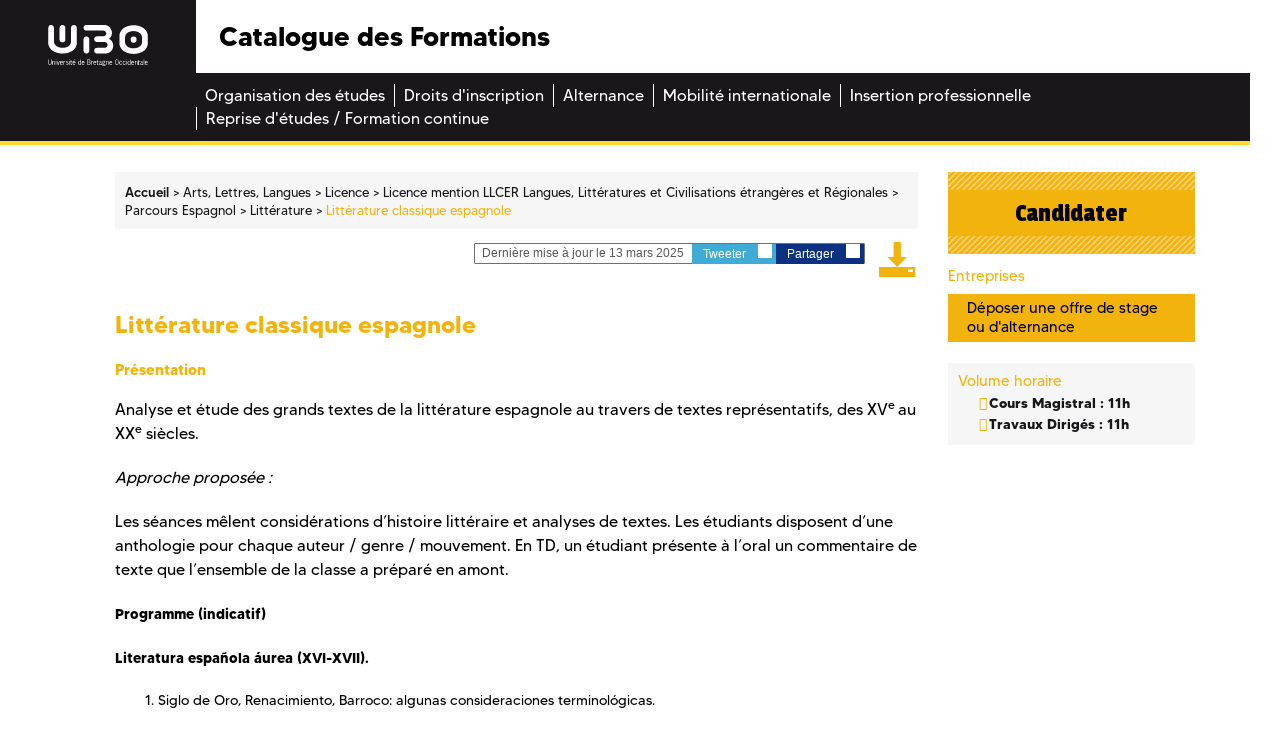

--- FILE ---
content_type: text/html;charset=UTF-8
request_url: https://formations.univ-brest.fr/fr/index/arts-lettres-langues-ALL/licence-XA/licence-mention-llcer-langues-litteratures-et-civilisations-etrangeres-et-regionales-IOK5TOBX/parcours-espagnol-IOTS6QNG/litterature-KYK838BW/litterature-classique-espagnole-KYK83ASF.html
body_size: 9010
content:

<!DOCTYPE html>
<html xmlns="http://www.w3.org/1999/xhtml" xml:lang="fr" lang="fr"><head><meta http-equiv="Content-Type" content="text/html; charset=UTF-8" /><meta http-equiv="X-UA-Compatible" content="IE=9" /><meta content="Ametys CMS Open source (http://www.ametys.org)" name="generator" /><link href="/skins/odf/resources/img/favicon.ico" rel="shortcut icon" /><meta content="IE=edge,chrome=1" http-equiv="X-UA-Compatible" /><meta content="width=device-width, initial-scale=1" name="viewport" /><title>Litt&eacute;rature classique espagnole - Catalogue des Formations</title><meta content="Ametys V3" name="author" /><meta content="Ametys V3" name="copyright" /><meta content="fr" name="language" /><meta content="15 days" name="revisit-after" /><meta content="Litt&eacute;rature classique espagnole" name="DC.title" /><meta content="attaibe#utilisateurs-ldap" name="DC.creator" /><meta content="mkerjean#utilisateurs-ldap" name="DC.publisher" /><meta content="attaibe#utilisateurs-ldap" name="DC.contributor" /><meta content="2025-03-28" name="DC.date" /><meta content="Text" name="DC.type" /><meta content="text/html" name="DC.format" /><meta content="courseContent://48827cae-fa8f-4905-8a63-35b5ac0a47f8" name="DC.identifier" /><meta content="fr" name="DC.language" /><meta content="fr" name="DC.coverage" /><!----><link href="/_plugins/web/odf/fr/filter/events/rss.xml" title="Flux RSS des actualit&eacute;s du site Catalogue des Formations" type="application/rss+xml" rel="alternate" /><link href="/_plugins/web/odf/fr/filter/org.ametys.web.article.RSS/rss.xml" title="Flux RSS des articles du site Catalogue des Formations" type="application/rss+xml" rel="alternate" /><link href="/plugins/cms/dublincore/content.rdf?contentId=courseContent://48827cae-fa8f-4905-8a63-35b5ac0a47f8" rel="meta" /><link type="text/css" rel="stylesheet" href="/_plugins/web/resources-minimized/Mzk5NzQzMTEz.css" media="screen" /><style type="text/css"><!--

			/* begin MenuSeparator */
			ul.art-hmenu>li
			{
				padding-right: 0px; 
			}/* end MenuSeparator */
			
		
--></style><link type="text/css" rel="stylesheet" href="/_plugins/web/resources-minimized/LTM2ODcwMDY2OA.css" /><link type="text/css" href="http://code.ionicframework.com/ionicons/2.0.1/css/ionicons.min.css" rel="stylesheet" /><link type="text/css" rel="stylesheet" href="/_plugins/web/resources-minimized/MTQwNTU1NTMzOA.css" /><link rel="stylesheet" href="https://fonts.googleapis.com/css?family=Open+Sans:300,300i,400,400i,600,600i,700,700i,800,800i|Passion+One:400,700,900|Raleway:400,600,600i,700,700i" /><link type="text/css" rel="stylesheet" href="/_plugins/web/resources-minimized/LTQzMTg1NDc4MQ.css" media="print,handheld,screen" /><link type="text/css" rel="stylesheet" href="/_plugins/web/resources-minimized/LTExMjE3OTE5Nw.css" /><style media="handheld" type="text/css"><!--

					.mobileHidden { display: none; }
				
--></style><style media="screen" type="text/css"><!--

					.desktopHidden { display: none; }
				
--></style><link type="text/css" rel="stylesheet" href="/_plugins/web/resources-minimized/LTYzMTQ1NjkxNA.css" media="print,handheld,screen" /><script type="text/javascript" src="/_plugins/web/resources-minimized/LTE0NjAxOTM3Njg.js"></script><script type="text/javascript"><!--

            $ = $j = jQuery.noConflict();
        
// --></script><script type="text/javascript" src="/_plugins/web/resources-minimized/MjY0MTAzOTg.js"></script><script type="text/javascript"><!--

                $j(document).ready(function() {
                    $j().piroBox_ext({
                        piro_speed: 600,
                        bg_alpha: 0.5,
                        piro_scroll: true,
                        prev_label: 'Précédent',
                        next_label: 'Suivant',
                        close_label: 'Fermer'
                    });
                });
	        
// --></script><script type="text/javascript" src="/_plugins/web/resources-minimized/LTIwMDQyMzk0OTE.js"></script><script type="text/javascript"><!--

            mejs.i18n.language('fr');
        
// --></script><script type="text/javascript"><!--

            ametysUser = null;
            
            var _ametysUserCallbacks = [];
            var _ametysUserRunning = false;
            
            var _fillUserInputs = function(id, field, callback)
            {
                if (this[field])
                {
                    var input = document.getElementById(id);
                    if (!input.value)
                    {
                        input.value = this[field];
                        if (typeof callback == "function")
                        {
                           callback(id, input, this[field]);
                        }
                    }
                }
            }
            
            
            
            function getAmetysUser(callback)
            {
                if (ametysUser && typeof(callback) == "function")
                {
                    callback(ametysUser);
                }
                else
                {
                    if (typeof(callback) == "function")
                    {
                        _ametysUserCallbacks.push(callback);
                    }
                    
                    if (!_ametysUserRunning)
                    {
                        _ametysUserRunning = true;
                        
                        $j.ajax({
                            url: "/_plugins/cms/current-user",
                            dataType: "json",
                            error: function(result, status, error) {
                                console.log(error);
                                ametysUser = null;
                                _ametysUserRunning = false;
                            },
                            success: function(user) {
                                ametysUser = user;
                                
                                if (ametysUser)
                                {
                                    ametysUser.fill = _fillUserInputs;
                                }
                                
                                for (var i=0; i < _ametysUserCallbacks.length; i++)
                                {
                                    try 
                                    {
                                        _ametysUserCallbacks[i](ametysUser);
                                    } 
                                    catch(e) 
                                    {
                                        console.error("Failed to invoked callback function " + _ametysUserCallbacks[i].name + ":", e);
                                    }
                                }
                                
                                _ametysUserRunning = false;
                            }
                        });
                    }
                }
            }
        
// --></script><script type="text/javascript"><!--

           ametysCookieConsentListener = [];
            
           
                function ametysCallCookieConsentListener(accept)
                {
                    for (var i = 0; i < ametysCookieConsentListener.length; i++)
                    {
                       ametysCookieConsentListener[i].apply(window, [accept]);
                    }
                }

                
                    var ametysCookieExpireDay = 390;
                    
                    function ametysRefuseCookieConsent()  
                    {
                        $j.cookie('ametysHasConsent', false, {expires: ametysCookieExpireDay, path: '' || '/'});
                        
                        ametysCallCookieConsentListener(false);
                        ametysHideInformCookieConsent();
                    }
            
                    function ametysAcceptCookieConsent()
                    {
                        $j.cookie('ametysHasConsent', true, {expires: ametysCookieExpireDay, path: '' || '/'});
                        
                        
                        ametysHideInformCookieConsent();
                    }
            
                    function ametysHideInformCookieConsent() 
                    {
                        $j("#cookie-banner").hide();
                    }
                    
                
// --></script><script type="text/javascript" src="/_plugins/web/resources-minimized/LTE0NzIxMTYxODE.js"></script><script type="text/javascript"><!--

            AmetysFront.CONTEXT_PATH = '';
            AmetysFront.ABSOLUTE_CONTEXT_PATH = 'https://formations.univ-brest.fr';
            AmetysFront.URI_PREFIX = '';
            AmetysFront.ABSOLUTE_URI_PREFIX = 'https://formations.univ-brest.fr';
            AmetysFront.MAX_UPLOAD_SIZE = 10485760 - 1000; // 1000 for request overhead
                
            AmetysFront.setAppParameter('siteName', 'odf');
            AmetysFront.setAppParameter('sitemapLanguage', 'fr');
            AmetysFront.setAppParameter('locale', 'fr');
        
// --></script><script type="text/javascript" src="/_plugins/web/resources-minimized/Njk5ODY0NzY2.js"></script><script type="text/javascript"><!--

   					_artStyleUrlCached = "https://formations.univ-brest.fr/skins/odf/resources/";
   					contextPath = "https://formations.univ-brest.fr"; 
   				
// --></script><script type="text/javascript" src="/_plugins/web/resources-minimized/MTk5MTcyMzM1Nw.js"></script><script type="text/javascript"><!--

   					$j(function() {
					    //find all form with class jqtransform and apply the plugin
					    //$j(".ametys-cms-content form").jqTransform(); 
					    //$j(".ametys-cms-service form").jqTransform(); 
					});
   				
// --></script><script type="text/javascript" src="/_plugins/web/resources-minimized/MTUwNzU0MjQ0MA.js"></script><script type="text/javascript"><!--

   					var switchMobileDesktopLinkLabel = "Version normale";
					var switchMobileMobileLinkLabel = "Version mobile";
   				
// --></script><script type="text/javascript" src="/_plugins/web/resources-minimized/MzQyMzE0Mjk1.js"></script><script type="text/javascript"><!--

			$j().ready(function() { $j("#search-field-1655467049528513").placeholder(); });
		
// --></script><script type="text/javascript"><!--

			$j(document).ready(function() {
				$j("#tabs-courseContent48827cae-fa8f-4905-8a63-35b5ac0a47f8").tabs();
			});
		
// --></script></head><body class=""><header><div class="logo"><a target="_blank" id="logo" title="" href="http://www.univ-brest.fr"><img alt="Logo de l&#039;universit&eacute; de Bretagne Occidentale" src="/skins/odf/resources/img/logo-ubo.svg" /></a></div><div class="menu_burger"><a title="" href="#"><img alt="" src="/skins/odf/resources/img/burger.svg" /></a></div><div class="titre"><p>Catalogue des Formations</p></div><div class="reseaux_sociaux hidden-xs"><ul id="social"><li><a target="_blank" class="picto_twitter" title="Twitter" href="https://twitter.com/UBO_UnivBrest">a</a></li><li><a target="_blank" class="picto_facebook" title="Facebook" href="https://fr-fr.facebook.com/UBO.UnivBrest">b</a></li><li><a target="_blank" class="picto_youtube" title="YouTube" href="http://www.youtube.com">f</a></li></ul></div><nav class="main_menu"><a name="menu"></a><div class="nav"><ul class="art-hmenu"><li><a href="/fr/organisation-des-etudes.html"><span class="l"></span><span class="r"></span><span class="t">Organisation des &eacute;tudes</span></a></li><li><a href="/fr/droits-d-inscription.html"><span class="l"></span><span class="r"></span><span class="t">Droits d&#039;inscription</span></a></li><li><a href="/fr/alternance.html"><span class="l"></span><span class="r"></span><span class="t">Alternance</span></a></li><li><a href="/fr/mobilite-internationale.html"><span class="l"></span><span class="r"></span><span class="t">Mobilit&eacute; internationale</span></a></li><li><a href="/fr/insertion-professionnelle.html"><span class="l"></span><span class="r"></span><span class="t">Insertion professionnelle</span></a></li><li class="last"><a href="/fr/reprise-d-etudes-formation-continue.html"><span class="l"></span><span class="r"></span><span class="t">Reprise d&#039;&eacute;tudes / Formation continue</span></a></li></ul></div></nav></header><div class="main-content all"><a name="content"></a><div class="container"><div class="col-xs-12 col-sm-12 nopadding-l no-relative"><section class="central-column"><div data-ametys-zone="default" id="ametys-cms-zone-default"><div data-ametys-zone-level="1" id="ametys-cms-zone-default-item-N10036" class="first last"><div class="ametys-cms-content program view-main wrapper"><div class="row"><div class="col-xs-12 col-sm-9"><div class="row"><div class="col-xs-12"><div class="breadcrumb"><span class="breadcrumb-img"><a href="/fr/index.html"><img src="/skins/odf/resources/img/fil-ariane.svg" /></a></span><a name="breadcrumb"></a><ul><li class="first" itemscope="itemscope" itemtype="http://data-vocabulary.org/Breadcrumb"><a href="/fr/index.html" itemprop="url"><span itemprop="title">Accueil</span></a></li><li itemscope="itemscope" itemtype="http://data-vocabulary.org/Breadcrumb">  <a href="/fr/index/arts-lettres-langues-ALL.html" itemprop="url"><span itemprop="title">Arts, Lettres, Langues</span></a></li><li itemscope="itemscope" itemtype="http://data-vocabulary.org/Breadcrumb">  <a href="/fr/index/arts-lettres-langues-ALL/licence-XA.html" itemprop="url"><span itemprop="title">Licence</span></a></li><li itemscope="itemscope" itemtype="http://data-vocabulary.org/Breadcrumb">  <a href="/fr/index/arts-lettres-langues-ALL/licence-XA/licence-mention-llcer-langues-litteratures-et-civilisations-etrangeres-et-regionales-IOK5TOBX.html" itemprop="url"><span itemprop="title">Licence mention LLCER Langues, Litt&eacute;ratures et Civilisations &eacute;trang&egrave;res et R&eacute;gionales</span></a></li><li itemscope="itemscope" itemtype="http://data-vocabulary.org/Breadcrumb">  <a href="/fr/index/arts-lettres-langues-ALL/licence-XA/licence-mention-llcer-langues-litteratures-et-civilisations-etrangeres-et-regionales-IOK5TOBX/parcours-espagnol-IOTS6QNG.html" itemprop="url"><span itemprop="title">Parcours Espagnol</span></a></li><li itemscope="itemscope" itemtype="http://data-vocabulary.org/Breadcrumb">  <a href="/fr/index/arts-lettres-langues-ALL/licence-XA/licence-mention-llcer-langues-litteratures-et-civilisations-etrangeres-et-regionales-IOK5TOBX/parcours-espagnol-IOTS6QNG/litterature-KYK838BW.html" itemprop="url"><span itemprop="title">Litt&eacute;rature</span></a></li><li class="current">  <span itemprop="title">Litt&eacute;rature classique espagnole</span></li></ul></div></div></div><div class="row"><div class="col-xs-12"><div class="top-article hidden-xs"><div class="bloc-partages"><p><i class="ion-ios-pricetags-outline"></i> Derni&egrave;re mise &agrave; jour le 13 mars 2025</p><a target="_blank" rel="nofollow" class="partage twitter" href="#" id="twitter_7786829989130802">Tweeter <i class="ion-social-twitter"></i></a><script type="text/javascript"><!--

							    		$j("#twitter_7786829989130802").attr("href", "https://twitter.com/share?url=" + document.location.href + "&text=Littérature classique espagnole");
							    	
// --></script><a target="_blank" rel="nofollow" href="#" class="partage facebook" id="facebook_7786829989130802">Partager <i class="ion-social-facebook"></i></a><script type="text/javascript"><!--

							    		$j("#facebook_7786829989130802").attr("href", "https://www.facebook.com/sharer.php?u=" + document.location.href + "&t=Littérature classique espagnole");
							    	
// --></script></div><a title="" target="_blank" href="/plugins/childcoursepdf/odf/_content/generate-childpdf/course-litterature-classique-espagnole-fr-fr-fr.pdf?contentId=courseContent://48827cae-fa8f-4905-8a63-35b5ac0a47f8"><i class="icon-pdf"></i></a></div></div></div><section><div class="row"><div class="col-xs-12"><div class="bloc-banc-mobile"><div class="col-content"><h2>Litt&eacute;rature classique espagnole</h2><div class="richTextWrapper"><div class="richTextDiv"><h3>Pr&eacute;sentation</h3><p>Analyse et &eacute;tude des grands textes de la litt&eacute;rature espagnole au travers de textes repr&eacute;sentatifs, des XV<sup>e </sup>au XX<sup>e</sup> si&egrave;cles.</p><p><em>Approche propos&eacute;e&nbsp;:</em></p><p>Les s&eacute;ances m&ecirc;lent consid&eacute;rations d&rsquo;histoire litt&eacute;raire et analyses de textes. Les &eacute;tudiants disposent d&rsquo;une anthologie pour chaque auteur / genre / mouvement. En TD, un &eacute;tudiant pr&eacute;sente &agrave; l&rsquo;oral un commentaire de texte que l&rsquo;ensemble de la classe a pr&eacute;par&eacute; en amont.&nbsp;&nbsp;</p><p><strong>Programme (indicatif)</strong></p><p><strong>Literatura espa&ntilde;ola &aacute;urea (XVI-XVII).</strong></p><ol class="arabic"><li>Siglo de Oro, Renacimiento, Barroco: algunas consideraciones terminol&oacute;gicas.</li></ol><p><em>La trayectoria de la l&iacute;rica en el Siglo de Oro. </em></p><p>2- El romancero, del Medievo a la Modernidad.</p><p>3- La poes&iacute;a italianizante: Garcilaso de la Vega y Juan Bosc&aacute;n.</p><p>4- Humanismo cristiano y poes&iacute;a sacra: Fray Luis de Le&oacute;n, San Juan de la Cruz.</p><p>5- La l&iacute;rica del Barroco y las artes del ingenio. Francisco de Quevedo y Luis de G&oacute;ngora.</p><p><em>El gran siglo del teatro. </em></p><p>6- Introducci&oacute;n a la Comedia nueva.</p><p><em>El poder de la ficci&oacute;n novelesca.</em></p><p>7- P&iacute;caros y picaresca.</p><p>8- En un lugar de la Mancha&hellip;&nbsp; El <em>Quijote</em>, novela de novelas.</p><p><strong>El Siglo XVIII </strong></p><p>9- Ilustraci&oacute;n y Neoclasicismo.</p><p><strong>Literatura contempor&aacute;nea (XIX-XX)</strong></p><p>10- El drama rom&aacute;ntico. Don &Aacute;lvaro y Don Juan: las fuerzas del sino y del amor.</p><p>11- Poes&iacute;a rom&aacute;ntica y posrom&aacute;ntica. Espronceda, B&eacute;cquer, Rosal&iacute;a de Castro.</p><p>12- Realismo y naturalismo en Espa&ntilde;a. Gald&oacute;s, Clar&iacute;n, Pardo Baz&aacute;n.</p><p>13- &ldquo;Me duele Espa&ntilde;a&rdquo;: La generaci&oacute;n del 98.</p><p>14- Lorca y la generaci&oacute;n del 27.</p></div></div><h3>Pr&eacute;-requis n&eacute;cessaires</h3><p>Le cours est une continuation du cours de Litt&eacute;rature de L1, notamment d&rsquo;un point de vue m&eacute;thodologique&nbsp;: il vise &agrave; perfectionner la m&eacute;thode de l&rsquo;analyse litt&eacute;raire tout en permettant aux &eacute;tudiants de se confronter &agrave; des textes plus difficiles d&rsquo;acc&egrave;s.</p><h3>Comp&eacute;tences vis&eacute;es</h3><ul class="disc"><li>Connaissance des textes fondamentaux de la litt&eacute;rature espagnole.</li><li>D&eacute;couverte de la langue classique espagnole.</li><li>Compr&eacute;hension d&rsquo;un texte litt&eacute;raire et capacit&eacute; d&rsquo;en d&eacute;finir la sp&eacute;cificit&eacute;.</li><li>Ma&icirc;trise de la m&eacute;thodologie du commentaire de texte litt&eacute;raire (outils d&rsquo;analyse, probl&eacute;matisation, plan, r&eacute;daction en espagnol).</li></ul><h3>Bibliographie</h3><p><em>Lecture obligatoire&nbsp;:</em></p><p>Avant la rentr&eacute;e, il est fortement recommand&eacute; de se familiariser avec la langue classique espagnole et de lire les ouvrages qui seront &eacute;tudi&eacute;s au cours de semestre&nbsp;:</p><p>&nbsp;</p><p><em>Poes&iacute;a l&iacute;rica del&nbsp;Siglo de Oro</em>, ed. El&iacute;as L. Rivers, Madrid, C&aacute;tedra, 2004.</p><p>An&oacute;nimo,&nbsp;<em>Lazarillo de&nbsp;Tormes</em>, ed. Francisco Rico, Madrid, C&aacute;tedra, 2006.</p><p>Cadalso, Jos&eacute; de,&nbsp;<em>Cartas&nbsp;marruecas / Noches l&uacute;gubres</em>, ed.&nbsp;Russell P. Sebold, Madrid, C&aacute;tedra, 2006.</p><p>Calder&oacute;n de la Barca, Pedro,&nbsp;<em>La vida es sue&ntilde;o</em>, ed. Ciriaco Mor&oacute;n, Madrid, C&aacute;tedra, 2006.</p><p>Cervantes, Miguel de,&nbsp;<em>Novelas&nbsp;Ejemplares</em>, vol. 2, ed. Harry Sieber, Madrid, C&aacute;tedra, 2005.</p><p>&nbsp;</p><p>Les textes sont, pour la plupart, disponibles sur internet. Voir notamment le site de la&nbsp;<em>Biblioteca Virtual Miguel de Cervantes</em>&nbsp;:&nbsp;<a href="https://cvc.cervantes.es/literatura/default.htm" class="simple">https://cvc.cervantes.es/literatura/default.htm</a></p><p><em>&nbsp;</em></p><p>Pour une pr&eacute;sentation g&eacute;n&eacute;rale de la litt&eacute;rature espagnole et de son histoire, les &eacute;tudiants pourront consulter les ouvrages suivants&nbsp;:</p><p><strong>&nbsp;</strong></p><p>Canavaggio, Jean,&nbsp;<em>Histoire de la litt&eacute;rature espagnole</em>, 2 vol., Paris, Fayard, 1994.</p><p>Dorange, Monica,&nbsp;<em>Manuel de litt&eacute;rature espagnole</em>, Hachette, Paris, 2009.</p><p>Pageaux, Daniel-Henri,&nbsp;<em>Histoire de la litt&eacute;rature espagnole</em>, Paris, Ellipses, 2015.</p><p>Rico, Francisco (dir.),&nbsp;<em>Historia y cr&iacute;tica de la literatura espa&ntilde;ola</em>, 8 vol., Barcelona, Cr&iacute;tica, 1980.</p><p>Rodr&iacute;guez Cacho, Lina,&nbsp;<em>Manual de Historia de la literatura espa&ntilde;ola</em>, 2 vol., Madrid, Castalia, 2009.</p><p>Valbuena Prat, &Aacute;ngel,&nbsp;<em>Historia de la literatura espa&ntilde;ola</em>, 4 vol., Barcelona, Gustavo Gili, 1981.</p><p>&nbsp;</p><p>Une bibliographie plus sp&eacute;cifique sera distribu&eacute;e &agrave; chaque s&eacute;ance.</p><p>&nbsp;</p><p>En outre, certains outils seront indispensables pour comprendre et analyser les textes pr&eacute;sent&eacute;s en cours&nbsp;(on les trouve en ligne et/ou &agrave; la B.U.)&nbsp;:</p><p>&nbsp;</p><p><strong>Dictionnaires</strong>&nbsp;</p><p><em>Diccionario de Autoridades</em>, Madrid, Real Academia Espa&ntilde;ola, 2013 [1726-1739]<sub>.&nbsp;</sub><br />En ligne :<em>&nbsp;</em><a href="http://web.frl.es/DA.html" class="simple"><em>http://web.frl.es/DA.html</em></a></p><p>Covarrubias, Sebasti&aacute;n de,&nbsp;<em>Tesoro de la lengua castellana o espa&ntilde;ola</em>, ed. Ignacio Arellano y Rafael Zafra, Madrid: Iberoamericana &ndash; Frankfurt am Main: Vervuert, 2006 (1611, &eacute;d. revue en 1674).</p><p>Real Academia Espa&ntilde;ola,&nbsp;<em>Diccionario de la lengua espa&ntilde;ola</em><em>&nbsp;</em>:&nbsp;<a href="http://www.rae.es" class="simple">http://www.rae.es</a></p><p>&nbsp;</p><p>Oudin, C&eacute;sar,&nbsp;<em>Tesoro de las dos lenguas espa&ntilde;ola y francesa</em>,&nbsp;<em>Tresor des deux langues fran&ccedil;oise et espagnolle</em>, Paris, Honor&eacute; Champion, 2016 [1607].</p><p><strong>&nbsp;</strong></p><p><strong>Lexiques</strong></p><p>Dupont, Pierre,&nbsp;<em>La Langue du Si&egrave;cle d&rsquo;Or. Syntaxe et lexique de l&rsquo;espagnol classique</em>, Paris, Presses de la Sorbonne Nouvelle, 1990.</p><p>Lasp&eacute;ras, Jean-Michel,&nbsp;<em>Le miroir des langues, Dictionnaire espagnol-français (XVIe-XVIIe si&egrave;cle)</em>, Paris, Ellipses, 2001.</p><p>Ses&eacute;, Bernard et Zuili, Marc,&nbsp;<em>Vocabulaire de la langue espagnole classique : XVI<sup>e</sup></em><em>&nbsp;</em><em>et</em>&nbsp;<em>XVII<sup>e</sup></em><em>&nbsp;</em><em>si&egrave;cles</em>, Paris, Armand Colin, 2005.</p><p>&nbsp;</p></div></div></div></div></section></div><div class="col-xs-12 col-sm-3"><section class="sidebar"><div class="row"><div class="col-right"><div class="col-xs-12"><div class="bloc-banc-mobile"><div class="bloc inscription hidden-xs"><a href="http://www.univ-brest.fr/menu/formation/S_inscrire/"><i class="ion-android-exit"></i> Candidater</a></div><div class="bloc entreprises hidden-xs"><p class="title-infos-bloc"><i class="ion-flag"></i> Entreprises</p><a title="" href="http://ubo.jobteaser.com/fr/sp_job_offers/users/new"><i class="ion-log-in"></i> D&eacute;poser une offre de stage ou d&#039;alternance</a></div><div class="bloc more-info"><p class="visible-xs title-more-info">Infos pratiques</p><div class="info-bloc"><p class="title-infos-bloc"><i class="ion-shuffle"></i> Volume horaire</p><div class="text-infos-bloc"><ul class="custom"><li>Cours Magistral : 11h</li><li>Travaux Dirig&eacute;s : 11h</li></ul></div></div></div></div></div></div></div></section></div><div class="col-end"></div></div></div></div></div></section></div></div></div><footer><div class="footer"><div class="reseaux_sociaux visible-xs"><p>Suivez-nous</p><ul id="social"><li><a target="_blank" class="picto_twitter" title="Twitter" href="https://twitter.com/UBO_UnivBrest">a</a></li><li><a target="_blank" class="picto_facebook" title="Facebook" href="https://fr-fr.facebook.com/UBO.UnivBrest">b</a></li><li><a target="_blank" class="picto_youtube" title="YouTube" href="http://www.youtube.com">f</a></li></ul></div><div class="footer-logo hidden-xs"><a id="logo" title="" href="/fr/index.html"><img alt="Logo de l&#039;universit&eacute; de Bretagne Occidentale" src="/skins/odf/resources/img/logo-ubo.svg" /></a></div><div class="footer-domain hidden-xs"><ul><li><a title="" href="/fr/trouver-une-formation.html?submit-form=recherche_formations&amp;metadata-domain=content://f33835b3-1f80-40a4-b9b0-7fd2850672a9"><span class="bgcolor all"></span>Arts, Lettres, Langues</a></li><li><a title="" href="/fr/trouver-une-formation.html?submit-form=recherche_formations&amp;metadata-domain=content://20f2b7b8-9255-49cf-b090-24f452831295"><span class="bgcolor deg"></span>Droit, Economie, Gestion</a></li><li><a title="" href="/fr/trouver-une-formation.html?submit-form=recherche_formations&amp;metadata-domain=content://00351553-5a6e-4406-918e-1de520398fde"><span class="bgcolor shs"></span>Sciences humaines et sociales</a></li><li><a title="" href="/fr/trouver-une-formation.html?submit-form=recherche_formations&amp;metadata-domain=content://9381acb4-e855-4821-872d-b0dff4e489b5"><span class="bgcolor sml"></span>Sciences de la mer et du littoral</a></li><li><a title="" href="/fr/trouver-une-formation.html?submit-form=recherche_formations&amp;metadata-domain=content://e543d22b-2e80-41ee-bb5d-8a0af5a996e3"><span class="bgcolor sts"></span>Sciences, Technologies, Sant&eacute;</a></li></ul></div><div class="footer-copyright"><p><br /><span><a href="/fr/credits.html">Cr&eacute;dits et mention l&eacute;gales</a></span></p></div></div></footer><script><!--

		  (function(i,s,o,g,r,a,m){i['GoogleAnalyticsObject']=r;i[r]=i[r]||function(){
		  (i[r].q=i[r].q||[]).push(arguments)},i[r].l=1*new Date();a=s.createElement(o),
		  m=s.getElementsByTagName(o)[0];a.async=1;a.src=g;m.parentNode.insertBefore(a,m)
		  })(window,document,'script','https://www.google-analytics.com/analytics.js','ga');
		
		  ga('create', 'UA-39780987-5', 'auto');
		  ga('send', 'pageview');
		
// --></script><script type="text/javascript"><!--

                        (function() { // anonymous function for scope purposes
                            // Show the information banner to the top of the page
                            function showBanner()
                            {
                                if (ametysCookieConsentListener.length > 0)
                                {
                                    
    
        var html = '<div class="cookiebanner-wrapper" id="cookie-banner">'
        + '<div class="cookiebanner">'
        + '<div class="cookiebanner-info">'
        + "En poursuivant votre navigation sur ce site, vous acceptez l'utilisation de cookies à des fins de mesure d'audience (statistiques anonymes)."
        + ' '
        + '</div>'
        + '<div class="cookiebanner-buttons">'
        + '<a href="javascript:ametysAcceptCookieConsent()" class="cookiebanner-accept">'
        + "Accepter"
        + '</a>'
        + ' '
        + '<a href="javascript:ametysRefuseCookieConsent()" class="cookiebanner-refuse">'
        + "Refuser"
        + '</a>'
            
            
        + '</div>'
        + '</div>'
        + '</div>';
    
                                    $j(document.body).prepend(html).addClass('cookiebanner-visible');
                                }
                            }
                        
                            // Get the Internet Explorer version, return -1 if not IE
                            function getInternetExplorerVersion() {
                                var rv = -1;
                                if ($j.browser.msie)  
                                {
                                    rv = $j.browser.version;
                                } 
                                
                                return rv;
                            }
                            
                            // Check the navigator value DoNotTrack to know if the signal is activated and equal to 1
                            function notToTrack() {
                                if ( (navigator.doNotTrack && (navigator.doNotTrack=='yes' || navigator.doNotTrack=='1'))
                                    || ( navigator.msDoNotTrack && navigator.msDoNotTrack == '1') ) {
                                    var isIE = (getInternetExplorerVersion()!=-1)
                                    if (!isIE){    
                                         return true;
                                    }
                                    return false;
                                }
                            }
                        
                            // If the signal equals 0, consent is true
                            function isToTrack() {
                                if ( navigator.doNotTrack && (navigator.doNotTrack=='no' || navigator.doNotTrack==0 )) {
                                    return true;
                                }
                            }
                            
                            function getMobileAppConsent()
                            {
                                var searchParams = new URLSearchParams(window.location.search);
                                if (searchParams.has('Ametys-MobileApp-Tracking-Consent'))
                                {
                                    return searchParams.get('Ametys-MobileApp-Tracking-Consent') == 'true';
                                }
                                return null;
                            }
                            
                            let mobileAppConsent = getMobileAppConsent(); // already autorised or refused from mobile app ?
                            if (mobileAppConsent === true)
                            {
                                ametysAcceptCookieConsent();
                            }
                            else if (mobileAppConsent === false)
                            {
                                ametysRefuseCookieConsent();
                            }
                            else 
                            {
                                var consentCookie =  $j.cookie('ametysHasConsent');
                                if (consentCookie == null) 
                                {
                                    // The user has no cookies, we show the banner. 
                                    if (notToTrack()) 
                                    { 
                                        // Internet explorer DoNotTrack is not activated. Do not ask for consent and just opt him out
                                        ametysCallCookieConsentListener(false);
                                    } 
                                    else if (isToTrack()) 
                                    { 
                                        // Internet explorer DoNotTrack is activated. Do not ask for consent and just opt him in
                                        ametysCallCookieConsentListener(true);
                                    } 
                                    else 
                                    {
                                           
                                              ametysCallCookieConsentListener(true);
                                          
                                    
                                        // Otherwise ask the user
                                        $j(window).on("load", showBanner);
                                    }
                                } 
                                else 
                                {
                                    ametysCallCookieConsentListener(consentCookie == 'true');
                                }
                            }
                        })();
                   
// --></script></body></html>


--- FILE ---
content_type: text/css
request_url: https://formations.univ-brest.fr/_plugins/web/resources-minimized/MTQwNTU1NTMzOA.css
body_size: 6828
content:
/*! File : /skins/odf/resources/css/base.css */
@font-face{font-family:Tommy;src:url("/skins/odf/resources/fonts/TommyMedium.otf") format("opentype");font-weight:500}@font-face{font-family:Tommy;src:url("/skins/odf/resources/fonts/TommyRegular.otf") format("opentype");font-weight:400}@font-face{font-family:Tommy;src:url("/skins/odf/resources/fonts/TommyBold.otf") format("opentype");font-weight:700}:root{--col-sts: #a743ea;--col-lettre: #f2b30d;--col-deg: #e30d61;--col-shs: #ed7950;--col-mer: #40abd4}html,body,ul,ol,p,li{margin:0;padding:0}h1,h2,h3,h4,h5,h6{font-size:1em;margin:0;padding:0;margin-bottom:1rem;line-height:1em}::-webkit-input-placeholder{opacity:1}:-moz-placeholder{opacity:1}::-moz-placeholder{opacity:1}:-ms-input-placeholder{opacity:1}.all ul.custom li:before,ul.custom .all li:before,.all .resultat-recherche .titre-bloc-resultat,.resultat-recherche .all .titre-bloc-resultat,.all .resultat-recherche span,.resultat-recherche .all span,.all .resultat-recherche li:before,.resultat-recherche .all li:before,.all .tabs a.r-tabs-anchor,.tabs .all a.r-tabs-anchor,.all .tabs .r-tabs-accordion-title,.tabs .all .r-tabs-accordion-title,.all .col-content h2,.col-content .all h2,.all .col-content h3,.col-content .all h3,.all .col-content p i,.col-content p .all i,.all .col-content p.titre-gras span,.col-content p.titre-gras .all span,.all .title-more-info,.all .more-info li span,.more-info li .all span,.all .more-info i,.more-info .all i,.all .more-info a,.more-info .all a,.all .sidebar .title-infos-bloc,.sidebar .all .title-infos-bloc,.all .sidebar a.orgunit-link,.sidebar .all a.orgunit-link,.all .top-article a,.top-article .all a,.tags .all li{color:var(--col-lettre)}.deg ul.custom li:before,ul.custom .deg li:before,.deg .resultat-recherche .titre-bloc-resultat,.resultat-recherche .deg .titre-bloc-resultat,.deg .resultat-recherche span,.resultat-recherche .deg span,.deg .resultat-recherche li:before,.resultat-recherche .deg li:before,.deg .tabs a.r-tabs-anchor,.tabs .deg a.r-tabs-anchor,.deg .tabs .r-tabs-accordion-title,.tabs .deg .r-tabs-accordion-title,.deg .col-content h2,.col-content .deg h2,.deg .col-content h3,.col-content .deg h3,.deg .col-content p i,.col-content p .deg i,.deg .col-content p.titre-gras span,.col-content p.titre-gras .deg span,.deg .title-more-info,.deg .more-info li span,.more-info li .deg span,.deg .more-info i,.more-info .deg i,.deg .more-info a,.more-info .deg a,.deg .sidebar .title-infos-bloc,.sidebar .deg .title-infos-bloc,.deg .sidebar a.orgunit-link,.sidebar .deg a.orgunit-link,.deg .top-article a,.top-article .deg a,.tags .deg li{color:var(--col-deg)}.shs ul.custom li:before,ul.custom .shs li:before,.shs .resultat-recherche .titre-bloc-resultat,.resultat-recherche .shs .titre-bloc-resultat,.shs .resultat-recherche span,.resultat-recherche .shs span,.shs .resultat-recherche li:before,.resultat-recherche .shs li:before,.shs .tabs a.r-tabs-anchor,.tabs .shs a.r-tabs-anchor,.shs .tabs .r-tabs-accordion-title,.tabs .shs .r-tabs-accordion-title,.shs .col-content h2,.col-content .shs h2,.shs .col-content h3,.col-content .shs h3,.shs .col-content p i,.col-content p .shs i,.shs .col-content p.titre-gras span,.col-content p.titre-gras .shs span,.shs .title-more-info,.shs .more-info li span,.more-info li .shs span,.shs .more-info i,.more-info .shs i,.shs .more-info a,.more-info .shs a,.shs .sidebar .title-infos-bloc,.sidebar .shs .title-infos-bloc,.shs .sidebar a.orgunit-link,.sidebar .shs a.orgunit-link,.shs .top-article a,.top-article .shs a,.tags .shs li{color:var(--col-shs)}.sml ul.custom li:before,ul.custom .sml li:before,.sml .resultat-recherche .titre-bloc-resultat,.resultat-recherche .sml .titre-bloc-resultat,.sml .resultat-recherche span,.resultat-recherche .sml span,.sml .resultat-recherche li:before,.resultat-recherche .sml li:before,.sml .tabs a.r-tabs-anchor,.tabs .sml a.r-tabs-anchor,.sml .tabs .r-tabs-accordion-title,.tabs .sml .r-tabs-accordion-title,.sml .col-content h2,.col-content .sml h2,.sml .col-content h3,.col-content .sml h3,.sml .col-content p i,.col-content p .sml i,.sml .col-content p.titre-gras span,.col-content p.titre-gras .sml span,.sml .title-more-info,.sml .more-info li span,.more-info li .sml span,.sml .more-info i,.more-info .sml i,.sml .more-info a,.more-info .sml a,.sml .sidebar .title-infos-bloc,.sidebar .sml .title-infos-bloc,.sml .sidebar a.orgunit-link,.sidebar .sml a.orgunit-link,.sml .top-article a,.top-article .sml a,.tags .sml li{color:var(--col-mer)}.sts ul.custom li:before,ul.custom .sts li:before,.sts .resultat-recherche .titre-bloc-resultat,.resultat-recherche .sts .titre-bloc-resultat,.sts .resultat-recherche span,.resultat-recherche .sts span,.sts .resultat-recherche li:before,.resultat-recherche .sts li:before,.sts .tabs a.r-tabs-anchor,.tabs .sts a.r-tabs-anchor,.sts .tabs .r-tabs-accordion-title,.tabs .sts .r-tabs-accordion-title,.sts .col-content h2,.col-content .sts h2,.sts .col-content h3,.col-content .sts h3,.sts .col-content p i,.col-content p .sts i,.sts .col-content p.titre-gras span,.col-content p.titre-gras .sts span,.sts .title-more-info,.sts .more-info li span,.more-info li .sts span,.sts .more-info i,.more-info .sts i,.sts .more-info a,.more-info .sts a,.sts .sidebar .title-infos-bloc,.sidebar .sts .title-infos-bloc,.sts .sidebar a.orgunit-link,.sidebar .sts a.orgunit-link,.sts .top-article a,.top-article .sts a,.tags .sts li{color:var(--col-sts)}.all .content-subtitle,.all .sidebar .inscription a,.sidebar .inscription .all a,.all .sidebar .entreprises a,.sidebar .entreprises .all a{background-color:var(--col-lettre)}.deg .content-subtitle,.deg .sidebar .inscription a,.sidebar .inscription .deg a,.deg .sidebar .entreprises a,.sidebar .entreprises .deg a{background-color:var(--col-deg)}.shs .content-subtitle,.shs .sidebar .inscription a,.sidebar .inscription .shs a,.shs .sidebar .entreprises a,.sidebar .entreprises .shs a{background-color:var(--col-shs)}.sml .content-subtitle,.sml .sidebar .inscription a,.sidebar .inscription .sml a,.sml .sidebar .entreprises a,.sidebar .entreprises .sml a{background-color:var(--col-mer)}.sts .content-subtitle,.sts .sidebar .inscription a,.sidebar .inscription .sts a,.sts .sidebar .entreprises a,.sidebar .entreprises .sts a{background-color:var(--col-sts)}body{line-height:1.5;font-family:Tommy, "Open Sans", sans-serif;font-size:62.5%;color:#000;background:url("/skins/odf/resources/img/bg_mobile.png") repeat center center transparent}.nav{padding:.7rem 0}*,*:hover,*:focus{outline:0 none}header,.main-content,footer{width:100%;display:inline-block;margin:0 auto;clear:both;float:left}input{border-radius:0 !important}.nopadding-l{padding-left:0}.relative{position:relative}.no-relative{position:static}.floatleft{float:left;margin-right:5px}.floatright{float:right;margin-left:5px}img{max-width:100%;height:auto}a{color:#000}a:hover,a:focus{color:#1a171b;text-decoration:underline}a[name]{display:none}a.simple:before{content:"";padding-right:5px;font-family:"Ionicons"}a.know-more{font-size:0.8em;font-weight:500;color:#9c9e9f !important;line-height:16px;background:#eceded;text-transform:none;display:inline-block;padding-right:10px;margin-bottom:20px}a.know-more.less{display:none}a.know-more:before{content:"";transform:translateY(2px);display:inline-block;padding-right:6px;padding-left:6px;font-size:2em;font-family:"Ionicons"}a.know-more.less:before{content:""}a.invisible{visibility:visible;color:#1a171b}.resultat-recherche .bloc-resultat a span{color:#000;font-weight:500}ul.disc,ul.square,ol{padding-left:30px;padding-bottom:24px}ul.disc li,ul.square li,ol li{font-weight:400;list-style-position:inside}ul.disc li{list-style:disc inside}ul.square li{list-style:square inside}ul.custom{padding-left:21px;border:0 none !important}ul.custom li{list-style:none inside;font-size:0.9em;font-weight:400}ul.custom li:before{content:"";font-family:"Ionicons";padding-right:2px}.col-content ul.custom{padding-left:30px;padding-bottom:24px}p+ul.custom{margin-top:-8px}.logo{background:#1a171b;max-width:104px;padding:10px 22px 9px 33px;height:40px;display:inline-block;float:left}.logo img{width:49px;height:20px}.menu_burger{background:#ffdc2b;width:40px;height:40px;text-align:center;line-height:40px;margin-left:0px;display:inline-block;float:left}.menu_burger img{width:23px;height:11px}header p{font-size:1.94em;line-height:40px;padding-left:10px;font-family:Tommy, "Passion One", sans-serif;font-weight:600;display:inline-block;float:left}footer{background:#fff}footer .reseaux_sociaux{width:100%;display:inline-block;text-align:center}footer .reseaux_sociaux #social{margin-top:-22px}footer .reseaux_sociaux a.picto_twitter{color:var(--col-mer)}footer .reseaux_sociaux a.picto_facebook{color:#324a96}footer .reseaux_sociaux a.picto_youtube{color:#e64116}footer .reseaux_sociaux p{font-family:"Passion One", sans-serif;font-size:2em;line-height:46px}#social{font-family:"socialtyperegular";font-size:5.09em;margin-right:22px;text-align:center;margin:0 auto;width:100%;display:inline-block}#social li{list-style:none;display:inline}#social a{margin:0;padding:0}#social a:hover{text-decoration:none}.main_menu{display:none}.main_menu li.active{background:#ffdc2b}.main_menu li.active a{color:#1a171b}.main_menu.open{display:block;position:absolute;z-index:9999;left:0;top:40px;bottom:0;background:#1a171b}.main_menu.open li a{background:#1a171b none repeat scroll 0 0;color:#fff;display:inline-block;font-size:1.7em;font-weight:400;line-height:33px;margin:1px auto;padding:0 15px}.footer-copyright{background:#3e3d40;color:#fff;padding:7px 55px;text-align:center;font-weight:400;font-size:0.8em;line-height:1.2em}.footer-copyright span{display:inline-block;padding-top:8px}.footer-copyright a{color:#fff}.bgcolor.all{background:var(--col-lettre)}.bgcolor.deg{background:var(--col-deg)}.bgcolor.shs{background:var(--col-shs)}.bgcolor.sml{background:var(--col-mer)}.bgcolor.sts{background:var(--col-sts)}.footer-domain{padding-top:13px}.footer-domain ul{-webkit-columns:2 245px;-moz-columns:2 245px;columns:2 245px}.footer-domain li{list-style:none}.footer-domain span{width:9px;height:9px;margin-right:5px;display:inline-block}.footer-domain a{font-size:1.8em;font-weight:400;color:#fff}.service-title{font-family:Tommy, "Passion One", sans-serif;font-weight:400;font-size:1.47em}.service-title i{font-family:"ioniconsmedium"}.bloc-search{margin-top:18px;margin-bottom:29px;padding:12px;background:#f6f6f6;box-shadow:0 0 5px #1a171b}.label{padding:0;color:#1a171b;font-size:1.3em;line-height:1.7em;margin-top:7px;display:inline-block;text-align:left;white-space:normal}.label label{font-size:1.1rem;font-weight:600}.ui-selectmenu-button.ui-button,.input input[type=text],select{height:27px;padding:0 0 0 3px;line-height:27px;width:100%;background:#fff;border:1px solid #eceded;font-weight:400;font-size:1.3em;color:#a3a4a6;box-shadow:0 0 0 none}select{background:url("/skins/odf/resources/img/select-arrow-mobile.svg") no-repeat right center #fff;background-size:21px 27px;appearance:none;-moz-appearance:none;-webkit-appearance:none;border-radius:0}select option{color:#000;border-bottom:1px solid #c5c6c6}.ui-selectmenu-icon.ui-icon{background:url("/skins/odf/resources/img/select-arrow.svg") no-repeat center center #1a171b;background-size:13px 6px;width:21px;height:100%}.button{width:100%;text-align:center;padding-top:20px;padding-bottom:6px}.button input[type=submit]{font-size:1.3em;margin:0 auto;color:#1a171b;text-align:center;width:133px;height:24px;background:#ffdc2b;border:1px solid #b2a9af}.ui-selectmenu-menu{background:#fff;font-size:1em}.ui-selectmenu-menu ul{max-height:40vh;border:1px solid #b1b3b4;border-top:0}.ui-menu .ui-menu-item-wrapper{font-weight:400;font-size:0.7em;padding:0 9px;color:#1a171b;margin:0;line-height:11px}.ui-menu .ui-menu-item-wrapper.ui-state-active{background:#ffdc2b}.second-header{display:inline-block;width:100%;float:none;clear:both}.second-header .retour{display:inline-block;float:left;width:105px;height:22px}.second-header .recherche{display:inline-block;float:left;width:calc(100% - 105px);background:#58585a;height:22px}.second-header .recherche button{background:transparent;color:#fff;border:0 none}.second-header .recherche input{background:transparent;border:0 none;color:#fff;line-height:22px;font-size:0.99em;font-family:"Passion One", sans-serif}.second-header .recherche input ::-webkit-input-placeholder{opacity:1}.second-header .recherche input :-moz-placeholder{opacity:1}.second-header .recherche input ::-moz-placeholder{opacity:1}.second-header .recherche input :-ms-input-placeholder{opacity:1}.central-column,.col-right{padding:0 15px}.breadcrumb{background:transparent;color:#1a171b;padding:0;margin:15px 0;line-height:1em}.breadcrumb a,.breadcrumb span{font-size:0.87em;color:#1a171b}.breadcrumb li.first a{font-weight:700}.breadcrumb li{display:inline;margin-right:3px}.breadcrumb li.current span:after{content:""}.breadcrumb span:after{content:" >";font-weight:400}.breadcrumb .breadcrumb-img{display:none}.resultat-recherche{background:#fff;box-shadow:0 0 5px #1a171b;padding:12px;margin-bottom:25px}.resultat-recherche.no-margin{margin:0}.resultat-recherche .nbre_resultats{font-weight:400;font-size:0.7em;color:#1a171b;margin-bottom:10px}.resultat-recherche .pagination ul.nav li div.button span.art-button-wrapper input.art-button{font-size:0.9em}.bloc-resultat .titre-bloc-resultat{font-family:"Passion One", sans-serif;font-size:1em;text-transform:uppercase}.bloc-resultat a{color:#1a171b;font-size:0.9em}.bloc-resultat li:not(:first-child){border-top:1px solid #c6c7c8}.bloc-resultat li{list-style:none;line-height:0.9em;padding-bottom:7px;padding-top:7px}.bloc-resultat li:before{content:"";display:block;position:absolute;left:18px;font-size:0.8rem;font-family:"Ionicons"}.bloc-resultat+.bloc-resultat{padding-top:15px}.bloc-banc-mobile{background:#fff;box-shadow:0 0 5px #1a171b;padding:8px;margin-bottom:25px}.content-title{font-size:0.7em;color:#1a171b;line-height:2.1em}.content-subtitle{width:100%;display:inline-block;padding:3px;font-size:1.3em;font-family:"Passion One", sans-serif}.content-subtitle span{display:inline-block;width:100%;font-size:0.6em;font-family:"Open Sans", sans-serif}.tabs{padding-top:9px}.tabs ul{padding-top:5px;border-bottom:0px solid #c6c7c8}.tabs a.r-tabs-anchor{padding-left:2px;text-transform:uppercase;font-family:"Passion One", sans-serif;font-size:1em;text-decoration:none}.tabs a:focus{text-decoration:none}.tabs .r-tabs-accordion-title{list-style:none;padding:6px 0}.tabs .r-tabs-accordion-title{border-top:1px solid #c6c7c8}.tabs .r-tabs-nav+.r-tabs-accordion-title{border-top:0 none}.tabs .r-tabs-accordion-title:before{content:"";display:inline-block;font-family:"Ionicons"}.tabs .r-tabs-accordion-title.r-tabs-state-active:before{content:""}.tabs .r-tabs-panel,.tabs .ui-tabs-panel{margin:0;padding:0}.tabs .r-tabs-panel h2,.tabs .ui-tabs-panel h2{display:none}.tabs .r-tabs-panel a.know-more,.tabs .ui-tabs-panel a.know-more{text-transform:none;font-family:"Open Sans", sans-serif;font-size:0.8em;margin-top:10px}.tabs .r-tabs-panel .richTextDiv,.tabs .ui-tabs-panel .richTextDiv{overflow:hidden}.col-content .text-content{padding-top:10px}.col-content h2{font-size:1em;font-weight:600;padding-bottom:3px}.col-content h3{font-size:0.9em;font-weight:600;padding-bottom:3px}.col-content strong{font-size:0.9em;font-weight:700;padding-bottom:3px}.col-content p{font-size:0.9em;font-weight:400;padding-bottom:4px}.article.view-main h1{background-color:#ffdc2b;padding:0 5px 0 12px}.article.view-main h1 .content-subtitle{font-size:1em;padding:0;margin-bottom:5px}.article.view-main h1 span{color:#1a171b;font-family:"Passion One", sans-serif;font-size:1.3em}.article .col-content h2{font-family:Tommy, "Raleway", sans-serif;font-size:1em;font-weight:500;color:black;border-bottom:1px solid #ffdc2b;display:inline-block;padding:15px 0 5px;margin-bottom:15px}.article .col-content p{padding:0}.article .col-content p.highlight{display:inline-block;padding:2px 5px;background:#eceded;clear:both;float:left;margin:3px 0;font-weight:500}.article .col-content p.important{color:#fff;background:#1a171b;padding:4px 10px;font-family:"Raleway", sans-serif;font-weight:800;font-size:0.9em;display:inline-block;width:100%;margin:2px 0}.article .col-content p.important:before{content:"";font-family:"Ionicons";color:#ffdc2b;padding-right:5px}.article .col-content p.yellow-highlight{background:#ffdc2b;width:100%;color:#1a171b;padding:9px 15px;font-size:0.9em;margin:2px 0;display:inline-block;font-weight:600;line-height:normal}.article .col-content table{clear:both;display:inline-block;margin-top:20px;width:100%}.article .col-content table.invisible{visibility:visible}.article .col-content table.invisible td,.article .col-content table.invisible th{border:none}.article .col-content table p{font-size:1em}.article .col-content table td,.article .col-content table th{padding:3px 9px;border:1px solid #c6c7c8;vertical-align:middle;height:49px;width:35%;line-height:1.3em}.article .col-content table th{text-align:center;background:#eceded}.article .col-content table th:first-child{text-align:left}.article .col-content table td:first-child,.article .col-content table th:first-child{width:30%}.title-more-info{font-size:0.9em;font-weight:600}.more-info{color:#1a171b}.more-info li{list-style:none;line-height:1.4em}.more-info li span{display:inline-block;width:100%;font-size:0.7em;line-height:1em}.more-info a.link-mail{color:#1a171b}.more-info .text-infos-bloc p{line-height:1em}.more-info .text-infos-bloc p b{font-weight:600}.sidebar .inscription a{font-family:"Passion One", sans-serif;font-size:2.7em;text-align:center;line-height:82px;width:100%;display:inline-block;position:relative}.sidebar .inscription a:before{content:"";position:absolute;top:0;width:100%;height:18px;left:0;right:0;background:url("/skins/odf/resources/img/bg-inscrire.png") repeat center center}.sidebar .inscription a:after{content:"";position:absolute;bottom:0;width:100%;height:18px;left:0;right:0;background:url("/skins/odf/resources/img/bg-inscrire.png") repeat center center}.sidebar .entreprises{padding-top:14px}.sidebar .entreprises a{padding:5px 19px;display:inline-block;width:100%}.sidebar a.orgunit-link{font-size:0.7em}.top-article a{color:#009ee0;font-size:2.4em;line-height:1.2em}.tags ul{border-bottom:1px solid #d9dadb;display:inline-block;width:100%;margin-bottom:29px;padding-bottom:15px}.tags li{margin:0 10px 10px 0;display:inline-block;float:left;background:#f0f1f3;text-transform:capitalize;font-family:"Tommy", sans-serif;font-size:1em;padding:10px 14px;display:inline-block}.program.view-main .tab-title{display:none}.r-tabs-state-active table.programTable{width:100%;font-size:0.9em;margin-bottom:20px}.r-tabs-state-active table.programTable td{padding:3px 0;width:15%;color:#87888a;text-align:right}.r-tabs-state-active table.programTable td.firstCell{width:70%;color:#1a171b;text-align:left}.r-tabs-state-active table.programTable td a{color:#1a171b !important;text-transform:none;font-weight:400}.r-tabs-state-active table.programTable td a:hover{text-decoration:underline}.r-tabs-state-active table.programTable tr.level2{border-bottom:1px solid #d9dadb}.r-tabs-state-active table.programTable tr.level2 td{padding:5px 0}.r-tabs-state-active table.programTable tr.level2 td.firstCell{font-weight:bold}.r-tabs-state-active table.programTable tr.level2 td.firstCell a{font-weight:bold}.r-tabs-state-active table.programTable tr.level3 td.firstCell{padding-left:20px}.r-tabs-state-active table.programTable tr.level3 td.firstCell:before{content:" - "}section.keywords{margin-top:20px}section.keywords a{color:black}.all .ametys-cms-service.sitemap a{color:var(--col-lettre) !important}.deg .ametys-cms-service.sitemap a{color:var(--col-deg) !important}.shs .ametys-cms-service.sitemap a{color:var(--col-shs) !important}.sml .ametys-cms-service.sitemap a{color:var(--col-mer) !important}.sts .ametys-cms-service.sitemap a{color:var(--col-sts) !important}.row.breadcrumb-row{margin-bottom:20px}@media screen and (min-width: 768px){body{background:#fff}.logo{width:196px;height:73px;text-align:center;padding:0;margin:0;line-height:69px;max-width:none}.logo img{width:100px;height:41px;margin-top:20px}.home .logo img{margin-top:0}.menu_burger{height:73px;line-height:73px}.home .menu_burger{display:none}header .main_menu.open{top:73px}header .main_menu.open a{min-width:236px}header p{line-height:73px;font-size:2.7em;padding-left:23px}.reseaux_sociaux{float:right;display:none;margin-right:45px}.reseaux_sociaux #social{display:block;font-size:3.68em}.reseaux_sociaux #social a{line-height:73px;color:#000}footer{background:#1a171b;border-top:4px solid #ffdc2b;padding:1rem}footer .footer-logo{padding-top:19px;padding-left:31px;padding-right:37px;width:150px;display:inline-block;float:left}footer .footer-logo img{width:83px;height:34px}footer .footer-domain{display:inline-block;float:left}footer .footer-copyright{display:inline-block;float:right;background:transparent;max-width:250px;text-align:left;font-size:1.2em;padding:0 20px 0 0}footer.footerBottom{position:absolute;left:0;right:0;bottom:0}.home .container{text-align:center}.home .content-home{text-align:left;margin:0 auto;width:100%;display:flex;align-items:end;justify-content:center}.home .central-column{background:transparent url("/skins/odf/resources/img/fond_accueil.jpg") no-repeat scroll center center/cover;width:100%;padding-bottom:60px;display:flex;align-items:center;padding-left:7px !important}.bloc-search{background:rgba(255,255,255,0.8);box-shadow:none;padding:2rem;float:left;margin-bottom:0}.bloc-search .field{width:50%;padding:0 9px;display:inline-block;float:left}.bloc-search .label{margin-top:8px;font-size:1.3em}.central-column div.main_menu{display:inline-block;float:left;margin-top:160px;margin-left:17px}.central-column div.main_menu h2{color:#fff;text-shadow:-2px 1px 4px #000;font-size:3.0em;font-family:Tommy, "Passion One", sans-serif;font-weight:400;max-width:170px;margin-bottom:7px;border:none;padding:0}.central-column div.main_menu li{list-style:none}.central-column div.main_menu li a{color:#fff;padding:.4rem .6rem;background:#1a171b;width:248px;display:inline-block;font-size:1.7em;font-weight:400;margin:1px auto}.service-title{font-size:3.2em;padding-left:9px;line-height:1.1em}.home form{padding-top:4px}.ui-selectmenu-button.ui-button,.input input[type="text"]{height:35px;border:1px solid #000;line-height:35px;color:#87888a}.button{display:inline-block;padding-top:24px;padding-bottom:5px}.button input[type=submit]{width:175px;height:50px;line-height:31px;border-color:#fff;font-weight:600;transition:background-color 100ms linear, color 100ms linear;font-size:2em}.button input[type=submit]:hover{background-color:#1a171b;color:#ffdc2c}.resultat-recherche{background:transparent;box-shadow:0 0 0 transparent}.resultat-recherche .nbre_resultats{font-size:1.4em}.resultat-recherche .pagination ul.nav li div.button span.art-button-wrapper input.art-button{font-size:1.3em}.bloc-resultat .titre-bloc-resultat{font-size:2.5em;border-bottom:1px dashed;margin-bottom:18px}.bloc-resultat a{font-size:1.5em;color:#000}.bloc-resultat li{padding:0;margin-bottom:.7rem;line-height:1.8em}.bloc-resultat li:not(:first-child){border:0 none}.bloc-resultat+.bloc-resultat{padding-top:31px}.button input[type="reset"]{background:#fff none repeat scroll 0 0;border:1px solid #b2a9af;color:#1a171b;font-size:1.27em;height:31px;line-height:31px;margin:0 auto;text-align:center;width:133px}.sidebar{padding-top:55px;padding-bottom:31px}.sidebar div.search{background:#f6f6f6;padding:0 10px}.sidebar .ui-selectmenu-icon.ui-icon{background:transparent url("/skins/odf/resources/img/select-arrow-double.svg") no-repeat center center/10px 12px}.sidebar .ui-selectmenu-text{font-size:1.27em;color:#1a171b}.sidebar .ui-selectmenu-button.ui-button,.sidebar .input input[type="text"]{height:31px;line-height:31px;font-size:1.27em}.sidebar .label{font-size:1.27em;color:#58585a;padding-top:2px}.sidebar .button{margin-top:15px;padding-top:0;padding-bottom:9px}.sidebar .button input{width:100%}.sidebar .button input.reset{margin-top:27px}.sidebar .bloc+.button{padding-top:27px}.sidebar .all .more-info li{color:var(--col-lettre)}.sidebar .deg .more-info li{color:var(--col-deg)}.sidebar .shs .more-info li{color:var(--col-shs)}.sidebar .sml .more-info li{color:var(--col-mer)}.sidebar .sts .more-info li{color:var(--col-sts)}.breadcrumb{position:relative;min-height:42px;margin-top:23px;margin-bottom:11px}.breadcrumb ul{background:#f6f6f6;padding:.65rem;min-height:42px;display:inline-block;width:100%}.breadcrumb li{display:inline-block}.breadcrumb li a,.breadcrumb li span{font-size:1.3em;line-height:1.4em}.breadcrumb li a span{font-size:1em}.breadcrumb li.first a{font-weight:500}.breadcrumb span{color:#1a171b}.breadcrumb .breadcrumb-img{height:100%;background-color:transparent;position:absolute}.breadcrumb .breadcrumb-img:after{content:""}.breadcrumb .breadcrumb-img img{width:46px;height:32px;margin-top:5px}.all .breadcrumb li.current span{color:var(--col-lettre)}.deg .breadcrumb li.current span{color:var(--col-deg)}.shs .breadcrumb li.current span{color:var(--col-shs)}.sml .breadcrumb li.current span{color:var(--col-mer)}.sts .breadcrumb li.current span{color:var(--col-sts)}.central-column,.col-right{padding:0}.central-column{padding-left:25px}body:not(.resultatrecherche) .central-column{padding-left:45px}.bloc-banc-mobile{background:transparent;box-shadow:0 0 0 transparent;padding:0}.top-article{float:right;font-family:"Open Sans Condensed", sans-serif;display:inline-block;margin-bottom:7px}.top-article .bloc-partages{background:#fff;border:1px solid #707173;border-radius:1px;display:inline-block;float:left;height:21px;margin-top:3px;margin-right:14px}.top-article p{font-size:1.2em;color:#58585a;display:inline-block;float:left;line-height:19px;padding-right:8px;padding-left:7px}.top-article a.partage{color:#fff;font-size:1.2em;line-height:19px;padding-right:4px;padding-left:11px}.top-article a.partage i{background:#fff;width:14px;height:14px;line-height:14px;margin-left:9px;display:inline-block;text-align:center}.top-article a.partage.twitter{background:var(--col-mer)}.top-article a.partage.twitter i{color:var(--col-mer)}.top-article a.partage.facebook{background:#0c3183}.top-article a.partage.facebook i{color:#0c3183}.top-article a{display:inline-block;float:left;font-size:3em;line-height:1em}.top-article a img{width:25px;height:29px}.view-main h1{padding:.8rem}.all .view-main h1{background-color:var(--col-lettre)}.deg .view-main h1{background-color:var(--col-deg)}.shs .view-main h1{background-color:var(--col-shs)}.sml .view-main h1{background-color:var(--col-mer)}.sts .view-main h1{background-color:var(--col-sts)}.content-title{font-size:1.6em;line-height:1.2em}.content-subtitle{font-size:3.1em;line-height:0.85em;padding:4px 0 0}.content-subtitle span{font-size:0.4em;line-height:1em}.tabs{padding-top:20px}.tabs ul.ui-tabs-nav{border:0 none}.tabs ul.ui-tabs-nav a{font-size:1.3em;color:#000 !important;text-align:center;text-transform:none;display:inline-block;width:100%;font-family:"Open Sans", sans-serif;position:absolute;transform:translate(-50%, -50%);left:50%;top:50%;line-height:1.1em;padding:0 4px}.tabs ul.ui-tabs-nav li.ui-tabs-active a{font-weight:600}.r-tabs .r-tabs-nav{margin:0 -0.5%;display:flex}.r-tabs .r-tabs-tab{width:15.66%;display:inline-block;float:left;margin:0 0.5%;padding:0;border:1px solid #d9dadb;height:42px;position:relative}.r-tabs .r-tabs-panel,.r-tabs .ui-tabs-panel{margin-top:26px}.r-tabs .r-tabs-panel h2,.r-tabs .ui-tabs-panel h2{display:block;text-transform:uppercase;font-family:"Passion One", sans-serif;font-size:2em;margin-bottom:14px}.r-tabs .r-tabs-panel h3,.r-tabs .ui-tabs-panel h3{font-size:2.4em;font-weight:700;padding-bottom:8px;text-transform:uppercase}.r-tabs .r-tabs-panel h4,.r-tabs .ui-tabs-panel h4{font-size:17px;font-weight:700;padding:4px;background-color:#e9e9e9}.col-content h2{font-size:2.4em;margin-bottom:14px;font-weight:700;padding-top:24px;padding-bottom:7px}.col-content p{font-size:1.6em;line-height:1.5em;padding-bottom:20px}.col-content h3{font-size:1.5em;font-weight:600;padding-bottom:5px;padding-top:4px}.col-content p.titre-gras{font-size:1.8em;font-weight:700;padding-bottom:0}.all .r-tabs-state-active,.all .ui-tabs-active{background-color:var(--col-lettre)}.all .r-tabs-state-active a,.all .ui-tabs-active a{color:var(--col-lettre) !important}.deg .r-tabs-state-active,.deg .ui-tabs-active{background-color:var(--col-deg)}.deg .r-tabs-state-active a,.deg .ui-tabs-active a{color:var(--col-deg) !important}.shs .r-tabs-state-active,.shs .ui-tabs-active{background-color:var(--col-shs)}.shs .r-tabs-state-active a,.shs .ui-tabs-active a{color:var(--col-shs) !important}.sml .r-tabs-state-active,.sml .ui-tabs-active{background-color:var(--col-mer)}.sml .r-tabs-state-active a,.sml .ui-tabs-active a{color:var(--col-mer) !important}.sts .r-tabs-state-active,.sts .ui-tabs-active{background-color:var(--col-sts)}.sts .r-tabs-state-active a,.sts .ui-tabs-active a{color:var(--col-sts) !important}div.r-tabs-panel{background-color:transparent !important}.all .r-tabs-tab a:hover{color:var(--col-lettre) !important}.deg .r-tabs-tab a:hover{color:var(--col-deg) !important}.shs .r-tabs-tab a:hover{color:var(--col-shs) !important}.sml .r-tabs-tab a:hover{color:var(--col-mer) !important}.sts .r-tabs-tab a:hover{color:var(--col-sts) !important}.r-tabs-state-active a.know-more{color:#9c9e9f !important}.sidebar{padding-top:23px}.sidebar .title-infos-bloc{line-height:1rem;font-size:1.5em}.sidebar .entreprises{padding-bottom:21px}.sidebar .entreprises p{margin-bottom:10px}.sidebar .entreprises a{line-height:1.2rem;font-size:1.5em}.sidebar .more-info li{font-size:1.4em;font-weight:600;line-height:1.5em}.sidebar .more-info li i{font-size:1.3em}.sidebar .more-info li span{font-size:0.9em;font-weight:400}.sidebar .more-info .info-bloc{background:#f6f6f6;padding:10px;margin-bottom:2px}.sidebar .more-info .info-bloc .title-infos-bloc{font-weight:400;padding-bottom:4px}.sidebar .more-info .info-bloc .text-infos-bloc{padding-left:0}.sidebar .more-info .info-bloc .text-infos-bloc p,.sidebar .more-info .info-bloc .text-infos-bloc a{font-size:1.5em;line-height:1.5em}.sidebar .more-info .info-bloc .text-infos-bloc a+br{margin-bottom:15px}.sidebar .more-info .info-bloc .text-infos-bloc.decalage{padding-left:17px}.sidebar .more-info .link-mail{display:inline-block;width:100%;padding:0 10px;margin-top:10px}.sidebar .more-info .link-mail i{font-size:2.98em;float:left;color:#fff !important;display:inline-block;padding-right:8px}.sidebar .more-info .link-mail span{display:inline-block;float:left;font-size:1em;font-weight:600;line-height:1em;margin-top:5px;margin-bottom:5px;width:calc(100% - 40px)}.all .link-mail{background-color:var(--col-lettre)}.deg .link-mail{background-color:var(--col-deg)}.shs .link-mail{background-color:var(--col-shs)}.sml .link-mail{background-color:var(--col-mer)}.sts .link-mail{background-color:var(--col-sts)}.article.view-main h1{line-height:1em;margin-bottom:18px}.article.view-main h1 .content-subtitle{font-size:2em;padding:0}.article.view-main h1 span{font-size:3.1em;padding:0;line-height:1.4em}.article .col-content h2{font-size:1.8em;padding:30px 0 5px;margin-bottom:29px}.article .col-content p.important,.article .col-content p.yellow-highlight{font-size:1.2em}.article .col-content table td,.article .col-content table th{font-size:1.4em}ul.disc li,ul.square li,ol li{font-size:1.4em}ul.custom li{font-size:1.4em}p+ul.custom{margin-top:-22px}.ui-menu .ui-menu-item-wrapper{color:#000;font-size:1.6em;padding:.4rem;font-weight:400;line-height:18px;border-bottom:1px solid #c5c6c6}.r-tabs-state-active table.programTable{font-size:1.4em}}@media screen and (min-width: 965px){.menu_burger{display:none}.main_menu{display:block}.home .main_menu{max-width:250px}header .main_menu{clear:both;display:inline-block;float:none;width:calc(100% - 226px);padding-left:196px;background:#1a171b;border-bottom:4px solid #ffdc2b;box-sizing:content-box}header .main_menu li{list-style:none;display:inline-block;float:left}header .main_menu a{height:23px;line-height:23px;color:#fff;font-weight:400;font-size:1.6em;padding:2px 9px}header .main_menu a:hover{background-color:#ffdc2b;text-decoration:none;color:#1a171b}header .main_menu li:not(:first-child){border-left:1px solid #fff}.home header .main_menu{display:none}.home .central-column{background-size:cover}}
/*! File : /skins/odf/resources/css/icomoon.css */
@font-face{font-family:'icomoon';src:url("/skins/odf/resources/fonts/IcoMoon-Free.ttf") format("truetype");font-weight:normal;font-style:normal}[class^="icon-"],[class*=" icon-"]{font-family:'icomoon' !important;speak:none;font-style:normal;font-weight:normal;font-variant:normal;text-transform:none;line-height:1;-webkit-font-smoothing:antialiased;-moz-osx-font-smoothing:grayscale}.icon-pdf:before{content:"\e9c7";font-size:1.3em}

/*# sourceMappingURL=MTQwNTU1NTMzOA.css.map */


--- FILE ---
content_type: text/css
request_url: https://formations.univ-brest.fr/_plugins/web/resources-minimized/LTQzMTg1NDc4MQ.css
body_size: 1729
content:
/*! File : /skins/odf/resources/css/jqtransform.css */
form.jqtransformdone label{margin-top:4px;margin-right:8px;display:block}form.jqtransformdone div.rowElem{clear:both;padding:4px 0}button.jqTransformButton{margin:0;padding:0;border:none;background-color:transparent;cursor:pointer;overflow:visible;font-family:Arial}*:first-child+html button.jqTransformButton[type]{width:1}button.jqTransformButton span{background:transparent url(/skins/odf/resources/img/form/btn_right.gif) no-repeat right top;display:block;float:left;padding:0 4px 0 0;margin:0;height:33px}button.jqTransformButton span span{background:transparent url(/skins/odf/resources/img/form/btn_left.gif) no-repeat top left;color:#333;padding:8px 4px 0 8px;font-weight:normal;font-size:12px;line-height:13px;display:block;text-decoration:none;height:33px}button.jqTransformButton_hover span span{background-position:left -33px}button.jqTransformButton_hover span{background-position:right -33px}button.jqTransformButton_click span span{background-position:left -66px}button.jqTransformButton_click span{background-position:right -66px}* html button.jqTransformButton{height:33px}* button.jqTransformButton span span{height:25px}*+html button.jqTransformButton{height:33px}*+button.jqTransformButton span span{height:25px}.jqTransformInputWrapper{background:transparent url(/skins/odf/resources/img/form/input/input_text_left.gif) no-repeat left top;height:31px;padding:0;float:left;width:100% !important;max-width:900px}.ametys-cms-service .field .input div.jqTransformInputWrapper div.jqTransformInputInner div{text-align:left;padding-right:5px}.ametys-cms-content form .input div.jqTransformInputWrapper,.ametys-cms-content form .input span.jqTransformCheckboxWrapper,.ametys-cms-content form .input span.jqTransformRadioWrapper{float:none}.jqTransformInputInner{background:transparent url(/skins/odf/resources/img/form/input/input_text_right.gif) no-repeat top right;padding:0;margin:0}.jqTransformInputInner div{height:31px;margin:0 0 0 8px}.jqTransformInputInner div input{font-family:Arial, Helvetica, sans-serif;font-size:12px;line-height:18px;vertical-align:middle;height:31px;color:#404040;border:none;padding:0;margin:0;background:transparent;width:97% !important}* html .jqTransformInputInner div input{padding:6px 0 0 0;margin:0 0 0 -8px;height:24px}*+html .jqTransformInputInner div input{padding:6px 0 0 0;margin-left:-10px;height:24px}.jqTransformInputWrapper_hover{background-position:left -31px}.jqTransformInputWrapper_hover div.jqTransformInputInner{background-position:right -31px}.jqTransformInputWrapper_focus{background-position:left -62px}.jqTransformInputWrapper_focus div.jqTransformInputInner{background-position:right -62px}.jqTransformSafari .jqTransformInputInner div{position:relative;overflow:hidden;margin:0 8px}.jqTransformSafari .jqTransformInputInner div input{background-color:none;position:absolute;top:-10px;left:-2px;height:42px;padding-left:4px}.jqTransformTextarea td textarea{width:97% !important}.jqTransformSelectWrapper div select{width:100% !important}table.jqTransformTextarea{table-layout:fixed !important;width:100% !important;resize:vertical}table.jqTransformTextarea td#jqTransformTextarea-mm textarea{font-size:12px;line-height:16px}table.jqTransformTextarea td{font-size:1px !important;line-height:1px !important;width:5px !important;height:5px !important;margin:0 !important;padding:0 !important;font-weight:inherit !important}table.jqTransformTextarea textarea{margin:0;padding:0;border:0;background:none}table.jqTransformTextarea td#jqTransformTextarea-tm,table.jqTransformTextarea td#jqTransformTextarea-mm,table.jqTransformTextarea td#jqTransformTextarea-bm{width:100% !important}table.jqTransformTextarea td#jqTransformTextarea-tl{background:url(/skins/odf/resources/img/form/textarea/textarea_tl.gif) no-repeat top left}table.jqTransformTextarea td#jqTransformTextarea-tm{background:url(/skins/odf/resources/img/form/textarea/textarea_tm.gif) repeat-x top left}table.jqTransformTextarea td#jqTransformTextarea-tr{background:url(/skins/odf/resources/img/form/textarea/textarea_tr.gif) no-repeat top left}table.jqTransformTextarea td#jqTransformTextarea-ml{background:url(/skins/odf/resources/img/form/textarea/textarea_ml.gif) repeat-y top left}table.jqTransformTextarea td#jqTransformTextarea-mm{background:url(/skins/odf/resources/img/form/textarea/textarea-mm.gif) repeat}table.jqTransformTextarea td#jqTransformTextarea-mr{background:url(/skins/odf/resources/img/form/textarea/textarea_mr.gif) repeat-y top left}table.jqTransformTextarea td#jqTransformTextarea-bl{background:url(/skins/odf/resources/img/form/textarea/textarea_bl.gif) no-repeat top left}table.jqTransformTextarea td#jqTransformTextarea-bm{background:url(/skins/odf/resources/img/form/textarea/textarea_bm.gif) repeat-x top left}table.jqTransformTextarea td#jqTransformTextarea-br{background:url(/skins/odf/resources/img/form/textarea/textarea_br.gif) no-repeat top left}table.jqTransformTextarea-hover td#jqTransformTextarea-tl{background-position:0 -5px}table.jqTransformTextarea-hover td#jqTransformTextarea-tm{background-position:0 -5px}table.jqTransformTextarea-hover td#jqTransformTextarea-tr{background-position:0 -5px}table.jqTransformTextarea-hover td#jqTransformTextarea-ml{background-position:-5px 0}table.jqTransformTextarea-hover td#jqTransformTextarea-mm{background-image:url(/skins/odf/resources/img/form/textarea/textarea-mm-hover.gif)}table.jqTransformTextarea-hover td#jqTransformTextarea-mr{background-position:-5px 0}table.jqTransformTextarea-hover td#jqTransformTextarea-bl{background-position:0 -5px}table.jqTransformTextarea-hover td#jqTransformTextarea-bm{background-position:0 -5px}table.jqTransformTextarea-hover td#jqTransformTextarea-br{background-position:0 -5px}table.jqTransformTextarea-focus td#jqTransformTextarea-tl{background-position:0 -10px}table.jqTransformTextarea-focus td#jqTransformTextarea-tm{background-position:0 -10px}table.jqTransformTextarea-focus td#jqTransformTextarea-tr{background-position:0 -10px}table.jqTransformTextarea-focus td#jqTransformTextarea-ml{background-position:-10px 0}table.jqTransformTextarea-focus td#jqTransformTextarea-mm{background-image:url(/skins/odf/resources/img/form/textarea/textarea-mm-focus.gif)}table.jqTransformTextarea-focus td#jqTransformTextarea-mr{background-position:-10px 0}table.jqTransformTextarea-focus td#jqTransformTextarea-bl{background-position:0 -10px}table.jqTransformTextarea-focus td#jqTransformTextarea-bm{background-position:0 -10px}table.jqTransformTextarea-focus td#jqTransformTextarea-br{background-position:0 -10px}table.jqTransformTextarea .jqTransformSafariTextarea div{position:relative;overflow:hidden;border:0 solid red}table.jqTransformTextarea .jqTransformSafariTextarea textarea{background:none;position:absolute;top:-10px;left:-10px;padding:10px 10px 10px 10px;resize:none}.jqTransformRadioWrapper{float:left;display:block;margin:0 4px;margin-top:5px}.jqTransformRadio{background:transparent url(/skins/odf/resources/img/form/radio.gif) no-repeat center top;vertical-align:middle;height:19px;width:18px;display:block}span.jqTransformCheckboxWrapper{display:block;float:left;margin-top:5px}a.jqTransformCheckbox{background:transparent url(/skins/odf/resources/img/form/checkbox.gif) no-repeat center top;vertical-align:middle;height:19px;width:18px;display:block}a.jqTransformChecked{background-position:center bottom}.jqTransformSelectWrapper{width:100% !important;max-width:900px;position:relative;height:31px;background:url(/skins/odf/resources/img/form/select_left.gif) no-repeat top left;float:left}.jqTransformSelectWrapper div{text-align:left}.jqTransformSelectWrapper div span{font-size:12px;float:none;position:absolute;white-space:nowrap;height:31px;width:90% !important;line-height:15px;padding:8px 0 0 7px;overflow:hidden;cursor:pointer}.jqTransformSelectWrapper a.jqTransformSelectOpen{display:block;position:absolute;right:0;width:31px;height:31px;background:url(/skins/odf/resources/img/form/select_right.gif) no-repeat center center}.jqTransformSelectWrapper ul{position:absolute;top:30px;left:0;list-style:none;background-color:#FFF;border:solid 1px #CCC;display:none;margin:0;padding:0;width:99% !important;height:150px;overflow:auto;overflow-y:auto;z-index:10}.jqTransformSelectWrapper ul li{padding:0;margin:0;text-align:left}.jqTransformSelectWrapper ul a{display:block;padding:5px;text-decoration:none !important;color:#333;background-color:#FFF;font-size:12px}.jqTransformSelectWrapper ul a.selected{background:#EDEDED;color:#333;text-decoration:none !important}.jqTransformSelectWrapper ul a:hover,.jqTransformSelectWrapper ul a.selected:hover{background:#3582c4;color:#fff;text-decoration:none !important}.jqTransformHidden{display:none}
/*! File : /skins/odf/resources/css/cookiebanner.css */
.cookiebanner{position:absolute;z-index:1000;width:100%;text-align:center;background-color:#E8E9ED;color:#000;font-family:Tahoma, Arial, Helvetica, Sans-Serif;font-style:normal;font-weight:normal;font-size:0.8em;padding:3px}.cookiebanner .cookiebanner-info,.cookiebanner .cookiebanner-buttons{display:inline}

/*# sourceMappingURL=LTQzMTg1NDc4MQ.css.map */


--- FILE ---
content_type: text/css
request_url: https://formations.univ-brest.fr/_plugins/web/resources-minimized/LTExMjE3OTE5Nw.css
body_size: 107
content:
/*! File : /skins/odf/resources/css/custom.css */

/*# sourceMappingURL=LTExMjE3OTE5Nw.css.map */


--- FILE ---
content_type: image/svg+xml
request_url: https://formations.univ-brest.fr/skins/odf/resources/img/fil-ariane.svg
body_size: 539
content:
<?xml version="1.0" encoding="UTF-8"?>
<svg id="Calque_1" data-name="Calque 1" xmlns="http://www.w3.org/2000/svg" version="1.1" viewBox="0 0 24.2 24.6">
  <defs>
    <style>
      .cls-1 {
        fill: #1a171b;
      }

      .cls-1, .cls-2 {
        stroke-width: 0px;
      }

      .cls-2 {
        fill: none;
      }
    </style>
  </defs>
  <rect class="cls-2" x="0" y="0" width="80" height="32"/>
  <g id="Calque_2" data-name="Calque 2">
    <g id="Calque_1-2" data-name="Calque 1-2">
      <path class="cls-1" d="M19.2,2.5C14.7.3,9.5.3,5.1,2.5,2.5,3.8.9,6.3.7,9.2v6.2c.2,2.8,1.8,5.4,4.4,6.7,4.4,2.2,9.7,2.2,14.1,0,2.5-1.3,4.2-3.8,4.4-6.7v-6.2c-.2-2.9-1.9-5.4-4.4-6.7ZM17.6,17.4c-3.2,2.4-7.6,2.4-10.9,0-.9-.9-1.5-2.2-1.4-3.5v-3.2c0-1.3.5-2.6,1.4-3.5,3.2-2.4,7.6-2.4,10.9,0,.9.9,1.5,2.2,1.4,3.5v3.2c0,1.3-.5,2.6-1.4,3.5ZM14,10.5c-.5-.4-1.1-.7-1.8-.6-.7,0-1.3.2-1.8.6-.3.4-.5.8-.5,1.3v1.1c0,.5.2.9.5,1.3.5.4,1.1.7,1.8.6.7,0,1.3-.2,1.8-.6.3-.3.5-.8.5-1.3v-1.2c0-.5-.2-.9-.5-1.2Z"/>
    </g>
  </g>
</svg>


--- FILE ---
content_type: image/svg+xml
request_url: https://formations.univ-brest.fr/skins/odf/resources/img/logo-ubo.svg
body_size: 2268
content:
<?xml version="1.0" encoding="utf-8"?>
<!-- Generator: Adobe Illustrator 20.0.0, SVG Export Plug-In . SVG Version: 6.00 Build 0)  -->
<svg version="1.1" id="Calque_1" xmlns="http://www.w3.org/2000/svg" xmlns:xlink="http://www.w3.org/1999/xlink" x="0px" y="0px"
	 viewBox="0 0 80 32.9" style="enable-background:new 0 0 80 32.9;" xml:space="preserve">
<style type="text/css">
	.st0{fill:#FFFFFF;}
</style>
<g>
	<g>
		<path class="st0" d="M75.6,1.9c-2.6-1.3-4.8-1.7-7-1.7c-2.2,0-4.4,0.4-7,1.7c-2.7,1.3-4.4,4.4-4.4,6.7v6.2c0,2.3,1.7,5.4,4.4,6.7
			c2.6,1.3,4.8,1.7,7,1.7c2.2,0,4.4-0.4,7-1.7c2.7-1.3,4.4-4.4,4.4-6.7V8.6C79.9,6.3,78.3,3.3,75.6,1.9z M73.9,16.9
			c-2.1,1.9-5.4,1.8-5.4,1.8s-3.3,0.1-5.4-1.8c-1.5-1.3-1.4-3.5-1.4-3.5v-3.2c0,0-0.1-2.2,1.4-3.5c2.1-1.9,5.4-1.8,5.4-1.8
			s3.3-0.1,5.4,1.8c1.5,1.3,1.4,3.5,1.4,3.5v3.2C75.4,13.3,75.5,15.5,73.9,16.9z M11.5,13.9c1.3,0,2.3-0.8,2.3-2V2.3
			c0-1.3-1-2.3-2.3-2.3c-1.3,0-2.3,1-2.3,2.3v9.6C9.2,13.2,10.2,13.9,11.5,13.9z M70.4,9.9c-0.7-0.7-1.8-0.6-1.8-0.6s-1.1,0-1.8,0.6
			c-0.5,0.5-0.5,1.3-0.5,1.3v1.1c0,0,0,0.8,0.5,1.3c0.7,0.7,1.8,0.6,1.8,0.6s1.1,0,1.8-0.6c0.5-0.5,0.5-1.3,0.5-1.3v-1.1
			C70.8,11.2,70.9,10.4,70.4,9.9z M52.2,16.6c0-4-3.3-5.5-3.3-5.5c1.5-1.1,2.4-3.3,2.3-4.8c-0.3-6-6-6.4-6-6.4H30.7
			c-1.3,0-2.3,1-2.3,2.3s1,2.3,2.3,2.3h13.6c1.3,0,2.3,1,2.3,2.3c0,1.3-1,2.3-2.3,2.3h-5.1c-1.3,0-2.3,1-2.3,2.3
			c0,1.3,1,2.3,2.3,2.3h6.2c1.3,0,2.3,1,2.3,2.3c0,1.3-1,2.3-2.3,2.3h-6.2c-1.3,0-2.3,1-2.3,2.3c0,1.3,1,2.3,2.3,2.3h6.5
			C49.2,22.9,52.2,20.4,52.2,16.6z M20.7,0c-1.3,0-2.3,1-2.3,2.3V13c0,0,0.1,2.2-1.4,3.5c-2.1,1.9-5.4,1.8-5.4,1.8s-3.3,0.1-5.4-1.8
			C4.5,15.2,4.6,13,4.6,13V2.3C4.6,1,3.6,0,2.3,0C1.1,0,0.1,1,0.1,2.3v12.2c0,2.3,1.7,5.4,4.4,6.7c2.6,1.3,4.8,1.7,7,1.7
			c2.2,0,4.4-0.4,7.1-1.7c2.7-1.3,4.4-4.4,4.4-6.7V2.3C23,1,21.9,0,20.7,0z M33,20.6v-9.1c0-1.3-1-2.3-2.3-2.3c-1.3,0-2.3,1-2.3,2.3
			v9.1c0,1.3,1,2.3,2.3,2.3C32,22.9,33,21.9,33,20.6z"/>
	</g>
	<g>
		<path class="st0" d="M2.7,30.6C2.7,31.7,2,32,1.4,32S0,31.7,0,30.6v-2.9h0.4v2.6c0,0.7,0,1.3,0.9,1.3s0.9-0.6,0.9-1.3v-2.6h0.4
			V30.6z"/>
		<path class="st0" d="M3.8,31.9H3.3v-3h0.4v0.3C4,29,4.3,28.8,4.6,28.8c0.4,0,0.8,0.2,0.8,1v2.1H5v-2c0-0.3,0.1-0.8-0.4-0.8
			c-0.3,0-0.6,0.3-0.8,0.5V31.9z"/>
		<path class="st0" d="M6.5,28.1H6v-0.5h0.4V28.1z M6.5,31.9H6v-3h0.4V31.9z"/>
		<path class="st0" d="M8.4,31.9H7.7l-0.9-3h0.4L8,31.5l0.8-2.6h0.4L8.4,31.9z"/>
		<path class="st0" d="M10,30.4c0,0.9,0.4,1.2,0.8,1.2c0.3,0,0.6-0.3,0.7-0.5l0.3,0.2c-0.2,0.4-0.6,0.7-1.1,0.7
			c-0.7,0-1.2-0.5-1.2-1.6s0.5-1.6,1.2-1.6c0.9,0,1.1,0.9,1.1,1.7H10z M11.3,30.1c0-0.4-0.2-0.9-0.6-0.9c-0.5,0-0.7,0.5-0.7,0.9
			H11.3z"/>
		<path class="st0" d="M12.8,29.5L12.8,29.5c0.2-0.4,0.4-0.7,0.8-0.7h0.2v0.4c-0.6-0.1-0.8,0.5-1,1v1.7h-0.4v-3h0.4V29.5z"/>
		<path class="st0" d="M16,29.5c-0.2-0.3-0.4-0.4-0.7-0.4c-0.3,0-0.5,0.1-0.5,0.4c0,0.7,1.6,0.4,1.6,1.4c0,0.6-0.4,1-1,1
			c-0.5,0-0.9-0.2-1.1-0.6l0.3-0.2c0.2,0.3,0.4,0.5,0.8,0.5c0.3,0,0.6-0.2,0.6-0.5c0-0.8-1.6-0.4-1.6-1.5c0-0.5,0.4-0.8,0.9-0.8
			c0.4,0,0.8,0.2,1,0.5L16,29.5z"/>
		<path class="st0" d="M17.4,28.1h-0.4v-0.5h0.4V28.1z M17.4,31.9h-0.4v-3h0.4V31.9z"/>
		<path class="st0" d="M18.6,28.9h0.7v0.4h-0.7v1.9c0,0.3,0,0.5,0.3,0.5c0.1,0,0.2,0,0.3,0v0.3c-0.1,0-0.3,0.1-0.4,0.1
			c-0.7,0-0.7-0.5-0.7-1v-1.7h-0.5v-0.4h0.5v-1h0.4V28.9z"/>
		<path class="st0" d="M20.1,30.4c0,0.9,0.4,1.2,0.8,1.2c0.3,0,0.6-0.3,0.7-0.5l0.3,0.2c-0.2,0.4-0.6,0.7-1.1,0.7
			c-0.7,0-1.2-0.5-1.2-1.6s0.5-1.6,1.2-1.6c0.9,0,1.1,0.9,1.1,1.7H20.1z M21.4,30.1c0-0.4-0.2-0.9-0.6-0.9c-0.5,0-0.7,0.5-0.7,0.9
			H21.4z M20.9,27.6h0.5l-0.6,0.8h-0.3L20.9,27.6z"/>
		<path class="st0" d="M25.9,27.6h0.4v4.3h-0.4v-0.3c-0.2,0.3-0.4,0.4-0.8,0.4c-0.4,0-1.1-0.4-1.1-1.5c0-1.2,0.6-1.7,1.1-1.7
			c0.3,0,0.6,0.2,0.8,0.4V27.6z M25.9,29.6c-0.1-0.3-0.4-0.5-0.7-0.5c-0.6,0-0.7,0.8-0.7,1.3c0,0.9,0.4,1.2,0.7,1.2
			c0.3,0,0.6-0.3,0.7-0.6V29.6z"/>
		<path class="st0" d="M27.3,30.4c0,0.9,0.4,1.2,0.8,1.2c0.3,0,0.6-0.3,0.7-0.5l0.3,0.2C29,31.7,28.6,32,28.1,32
			c-0.7,0-1.2-0.5-1.2-1.6s0.5-1.6,1.2-1.6c0.9,0,1.1,0.9,1.1,1.7H27.3z M28.7,30.1c0-0.4-0.2-0.9-0.6-0.9c-0.5,0-0.7,0.5-0.7,0.9
			H28.7z"/>
		<path class="st0" d="M31.3,31.9v-4.3h1.2c1.1,0,1.4,0.6,1.4,1.1c0,0.5-0.3,0.8-0.7,0.9c0.5,0.2,0.8,0.5,0.8,1.1
			c0,0.5-0.2,1.2-1.4,1.2H31.3z M32.2,29.5c0.5,0,1.2,0,1.2-0.7c0-0.7-0.7-0.7-1.2-0.7h-0.4v1.5H32.2z M31.8,31.5h0.5
			c1,0,1.2-0.3,1.2-0.8c0-0.5-0.2-0.9-1.2-0.9h-0.6V31.5z"/>
		<path class="st0" d="M35,29.5L35,29.5c0.2-0.4,0.4-0.7,0.8-0.7H36v0.4c-0.6-0.1-0.8,0.5-1,1v1.7h-0.4v-3H35V29.5z"/>
		<path class="st0" d="M36.7,30.4c0,0.9,0.4,1.2,0.8,1.2c0.3,0,0.6-0.3,0.7-0.5l0.3,0.2C38.4,31.7,38,32,37.5,32
			c-0.7,0-1.2-0.5-1.2-1.6s0.5-1.6,1.2-1.6c0.9,0,1.1,0.9,1.1,1.7H36.7z M38.1,30.1c0-0.4-0.2-0.9-0.6-0.9c-0.5,0-0.7,0.5-0.7,0.9
			H38.1z"/>
		<path class="st0" d="M39.8,28.9h0.7v0.4h-0.7v1.9c0,0.3,0,0.5,0.3,0.5c0.1,0,0.2,0,0.3,0v0.3c-0.1,0-0.3,0.1-0.4,0.1
			c-0.7,0-0.7-0.5-0.7-1v-1.7h-0.5v-0.4h0.5v-1h0.4V28.9z"/>
		<path class="st0" d="M42.5,31.9l0-0.4c-0.2,0.2-0.5,0.5-0.9,0.5c-0.5,0-0.8-0.4-0.8-0.9c0-0.9,0.9-1.1,1.6-1.2l0.1,0v-0.2
			c0-0.3-0.2-0.5-0.6-0.5c-0.3,0-0.6,0.2-0.7,0.5l-0.3-0.2c0.3-0.4,0.6-0.6,1-0.6c0.4,0,1,0.3,1,0.9v1.5c0,0.2,0,0.5,0.1,0.7H42.5z
			 M42.3,30.2c-0.4,0.1-1.1,0.3-1.1,0.8c0,0.3,0.2,0.5,0.5,0.5c0.3,0,0.7-0.2,0.9-0.5v-0.9L42.3,30.2z"/>
		<path class="st0" d="M46,29.1h-0.2c-0.1,0-0.2,0-0.3,0.1c0.1,0.2,0.2,0.4,0.2,0.6c0,0.6-0.4,1-1,1c-0.2,0-0.3,0-0.5-0.1
			C44.1,30.9,44,31,44,31.1c0,0.4,2-0.1,2,1c0,0.2-0.1,0.8-1.3,0.8c-1,0-1.3-0.4-1.3-0.8c0-0.3,0.3-0.5,0.5-0.6
			c-0.2-0.1-0.4-0.2-0.4-0.4c0-0.3,0.2-0.4,0.4-0.6c-0.2-0.3-0.3-0.4-0.3-0.8c0-0.6,0.5-1,1.1-1c0.2,0,0.5,0.1,0.7,0.2
			c0.2-0.1,0.4-0.3,0.7-0.2V29.1z M44.4,31.7c-0.2,0-0.6,0.2-0.6,0.5c0,0.4,0.6,0.4,0.9,0.4c0.3,0,0.8-0.1,0.8-0.5
			c0-0.3-0.5-0.4-0.7-0.4L44.4,31.7z M44.7,29.1c-0.4,0-0.7,0.3-0.7,0.7c0,0.4,0.2,0.7,0.6,0.7c0.4,0,0.7-0.3,0.7-0.7
			C45.3,29.4,45.1,29.1,44.7,29.1z"/>
		<path class="st0" d="M47,31.9h-0.4v-3H47v0.3c0.3-0.2,0.5-0.4,0.8-0.4c0.4,0,0.8,0.2,0.8,1v2.1h-0.4v-2c0-0.3,0.1-0.8-0.4-0.8
			c-0.3,0-0.6,0.3-0.8,0.5V31.9z"/>
		<path class="st0" d="M49.6,30.4c0,0.9,0.4,1.2,0.8,1.2c0.3,0,0.6-0.3,0.7-0.5l0.3,0.2c-0.2,0.4-0.6,0.7-1.1,0.7
			c-0.7,0-1.2-0.5-1.2-1.6s0.5-1.6,1.2-1.6c0.9,0,1.1,0.9,1.1,1.7H49.6z M51,30.1c0-0.4-0.2-0.9-0.6-0.9c-0.5,0-0.7,0.5-0.7,0.9H51z
			"/>
		<path class="st0" d="M56.6,29.8c0,1.4-0.7,2.2-1.5,2.2s-1.5-0.8-1.5-2.2c0-1.4,0.7-2.2,1.5-2.2S56.6,28.4,56.6,29.8z M54,29.8
			c0,1.3,0.5,1.8,1.1,1.8s1.1-0.6,1.1-1.8c0-1.3-0.5-1.8-1.1-1.8S54,28.5,54,29.8z"/>
		<path class="st0" d="M59,29.7c-0.1-0.3-0.3-0.6-0.6-0.6c-0.7,0-0.8,0.7-0.8,1.2c0,0.5,0.1,1.2,0.8,1.2c0.4,0,0.6-0.3,0.7-0.6
			l0.3,0.2c-0.2,0.5-0.6,0.8-1.1,0.8c-0.7,0-1.2-0.5-1.2-1.6s0.5-1.6,1.2-1.6c0.5,0,0.8,0.3,1,0.8L59,29.7z"/>
		<path class="st0" d="M61.7,29.7c-0.1-0.3-0.3-0.6-0.6-0.6c-0.7,0-0.8,0.7-0.8,1.2c0,0.5,0.1,1.2,0.8,1.2c0.4,0,0.6-0.3,0.7-0.6
			l0.3,0.2C62,31.6,61.6,32,61.1,32c-0.7,0-1.2-0.5-1.2-1.6s0.5-1.6,1.2-1.6c0.5,0,0.8,0.3,1,0.8L61.7,29.7z"/>
		<path class="st0" d="M63.2,28.1h-0.4v-0.5h0.4V28.1z M63.2,31.9h-0.4v-3h0.4V31.9z"/>
		<path class="st0" d="M65.6,27.6h0.4v4.3h-0.4v-0.3c-0.2,0.3-0.4,0.4-0.8,0.4c-0.4,0-1.1-0.4-1.1-1.5c0-1.2,0.6-1.7,1.1-1.7
			c0.3,0,0.6,0.2,0.8,0.4V27.6z M65.6,29.6c-0.1-0.3-0.4-0.5-0.7-0.5c-0.6,0-0.7,0.8-0.7,1.3c0,0.9,0.4,1.2,0.7,1.2
			c0.3,0,0.6-0.3,0.7-0.6V29.6z"/>
		<path class="st0" d="M67.1,30.4c0,0.9,0.4,1.2,0.8,1.2c0.3,0,0.6-0.3,0.7-0.5l0.3,0.2c-0.2,0.4-0.6,0.7-1.1,0.7
			c-0.7,0-1.2-0.5-1.2-1.6s0.5-1.6,1.2-1.6c0.9,0,1.1,0.9,1.1,1.7H67.1z M68.5,30.1c0-0.4-0.2-0.9-0.6-0.9c-0.5,0-0.7,0.5-0.7,0.9
			H68.5z"/>
		<path class="st0" d="M70,31.9h-0.4v-3H70v0.3c0.3-0.2,0.5-0.4,0.8-0.4c0.4,0,0.8,0.2,0.8,1v2.1h-0.4v-2c0-0.3,0.1-0.8-0.4-0.8
			c-0.3,0-0.6,0.3-0.8,0.5V31.9z"/>
		<path class="st0" d="M72.8,28.9h0.7v0.4h-0.7v1.9c0,0.3,0,0.5,0.3,0.5c0.1,0,0.2,0,0.3,0v0.3c-0.1,0-0.3,0.1-0.4,0.1
			c-0.7,0-0.7-0.5-0.7-1v-1.7h-0.5v-0.4h0.5v-1h0.4V28.9z"/>
		<path class="st0" d="M75.6,31.9l0-0.4C75.3,31.7,75,32,74.7,32c-0.5,0-0.8-0.4-0.8-0.9c0-0.9,0.9-1.1,1.6-1.2l0.1,0v-0.2
			c0-0.3-0.2-0.5-0.6-0.5c-0.3,0-0.6,0.2-0.7,0.5l-0.3-0.2c0.3-0.4,0.6-0.6,1-0.6c0.4,0,1,0.3,1,0.9v1.5c0,0.2,0,0.5,0.1,0.7H75.6z
			 M75.4,30.2c-0.4,0.1-1.1,0.3-1.1,0.8c0,0.3,0.2,0.5,0.5,0.5c0.3,0,0.7-0.2,0.9-0.5v-0.9L75.4,30.2z"/>
		<path class="st0" d="M77.1,31.9h-0.4v-4.3h0.4V31.9z"/>
		<path class="st0" d="M78.1,30.4c0,0.9,0.4,1.2,0.8,1.2c0.3,0,0.6-0.3,0.7-0.5l0.3,0.2c-0.2,0.4-0.6,0.7-1.1,0.7
			c-0.7,0-1.2-0.5-1.2-1.6s0.5-1.6,1.2-1.6c0.9,0,1.1,0.9,1.1,1.7H78.1z M79.5,30.1c0-0.4-0.2-0.9-0.6-0.9c-0.5,0-0.7,0.5-0.7,0.9
			H79.5z"/>
	</g>
</g>
</svg>


--- FILE ---
content_type: text/javascript
request_url: https://formations.univ-brest.fr/_plugins/web/resources-minimized/MTk5MTcyMzM1Nw.js
body_size: 2641
content:
/** File : /skins/odf/resources/js/jquery.jqtransform.js */
document_currentScript = (function() { a = document.createElement('script'); a.src='/skins/odf/resources/js/jquery.jqtransform.js'; return a; })(); try {
(function($){var defaultOptions={preloadImg:true};var jqTransformImgPreloaded=false;var jqTransformPreloadHoverFocusImg=function(strImgUrl){strImgUrl=strImgUrl.replace(/^url\((.*)\)/,"$1").replace(/^"(.*)"$/,"$1");var imgHover=new Image;imgHover.src=strImgUrl.replace(/\.([a-zA-Z]*)$/,"-hover.$1");var imgFocus=new Image;imgFocus.src=strImgUrl.replace(/\.([a-zA-Z]*)$/,"-focus.$1")};var jqTransformGetLabel=function(objfield){var selfForm=$(objfield.get(0).form);var oLabel=objfield.next();if(!oLabel.is("label")){oLabel=
objfield.prev();if(oLabel.is("label")){var inputname=objfield.attr("id");if(inputname)oLabel=selfForm.find('label[for\x3d"'+inputname+'"]')}}if(oLabel.is("label"))return oLabel.css("cursor","pointer");return false};var jqTransformHideSelect=function(oTarget){var ulVisible=$(".jqTransformSelectWrapper ul:visible");ulVisible.each(function(){var oSelect=$(this).parents(".jqTransformSelectWrapper:first").find("select").get(0);if(!(oTarget&&oSelect.oLabel&&oSelect.oLabel.get(0)==oTarget.get(0)))$(this).hide()})};
var jqTransformCheckExternalClick=function(event){if($(event.target).parents(".jqTransformSelectWrapper").length===0)jqTransformHideSelect($(event.target))};var jqTransformAddDocumentListener=function(){$(document).mousedown(jqTransformCheckExternalClick)};var jqTransformReset=function(f){var sel;$(".jqTransformSelectWrapper select",f).each(function(){sel=this.selectedIndex<0?0:this.selectedIndex;$("ul",$(this).parent()).each(function(){$("a:eq("+sel+")",this).click()})});$("a.jqTransformCheckbox, a.jqTransformRadio",
f).removeClass("jqTransformChecked");$("input:checkbox, input:radio",f).each(function(){if(this.checked)$("a",$(this).parent()).addClass("jqTransformChecked")})};$.fn.jqTransInputButton=function(){return this.each(function(){var newBtn=$('\x3cbutton id\x3d"'+this.id+'" name\x3d"'+this.name+'" type\x3d"'+this.type+'" class\x3d"'+this.className+' jqTransformButton"\x3e\x3cspan\x3e\x3cspan\x3e'+$(this).attr("value")+"\x3c/span\x3e\x3c/span\x3e").hover(function(){newBtn.addClass("jqTransformButton_hover")},
function(){newBtn.removeClass("jqTransformButton_hover")}).mousedown(function(){newBtn.addClass("jqTransformButton_click")}).mouseup(function(){newBtn.removeClass("jqTransformButton_click")});$(this).replaceWith(newBtn)})};$.fn.jqTransInputText=function(){return this.each(function(){var $input=$(this);if($input.hasClass("jqtranformdone")||!$input.is("input")||$input.css("visibility")=="hidden")return;$input.addClass("jqtranformdone");var oLabel=jqTransformGetLabel($(this));oLabel&&oLabel.bind("click",
function(){$input.focus()});var inputSize=$input.width();if($input.attr("size")){inputSize=$input.attr("size")*10;$input.css("width",inputSize)}$input.addClass("jqTransformInput").wrap('\x3cdiv class\x3d"jqTransformInputWrapper"\x3e\x3cdiv class\x3d"jqTransformInputInner"\x3e\x3cdiv\x3e\x3c/div\x3e\x3c/div\x3e\x3c/div\x3e');var $wrapper=$input.parent().parent().parent();$wrapper.css("width",inputSize+10);$input.focus(function(){$wrapper.addClass("jqTransformInputWrapper_focus")}).blur(function(){$wrapper.removeClass("jqTransformInputWrapper_focus")}).hover(function(){$wrapper.addClass("jqTransformInputWrapper_hover")},
function(){$wrapper.removeClass("jqTransformInputWrapper_hover")});this.wrapper=$wrapper})};$.fn.jqTransCheckBox=function(){return this.each(function(){if($(this).hasClass("jqTransformHidden"))return;var $input=$(this);var inputSelf=this;var aLink=$('\x3ca href\x3d"#" class\x3d"jqTransformCheckbox"\x3e\x3c/a\x3e');$input.addClass("jqTransformHidden").wrap('\x3cspan class\x3d"jqTransformCheckboxWrapper"\x3e\x3c/span\x3e').parent().prepend(aLink);function achange(){$input.trigger("change")}$input.parents("form").on("reset",
function(){window.setTimeout(achange,1)});$input.change(function(){this.checked&&aLink.addClass("jqTransformChecked")||aLink.removeClass("jqTransformChecked");return true});aLink.click(function(){if($input.attr("disabled"))return false;$input.trigger("click").trigger("change");return false});this.checked&&aLink.addClass("jqTransformChecked")})};$.fn.jqTransRadio=function(){return this.each(function(){if($(this).hasClass("jqTransformHidden"))return;var $input=$(this);var inputSelf=this;oLabel=jqTransformGetLabel($input);
oLabel&&oLabel.click(function(){aLink.trigger("click")});var aLink=$('\x3ca href\x3d"#" class\x3d"jqTransformRadio" rel\x3d"'+this.name+'"\x3e\x3c/a\x3e');$input.addClass("jqTransformHidden").wrap('\x3cspan class\x3d"jqTransformRadioWrapper"\x3e\x3c/span\x3e').parent().prepend(aLink);$input.click(function(){$('input[name\x3d"'+$input.attr("name")+'"]',inputSelf.form).not($input).each(function(){$(this).attr("type")=="radio"&&$(this).trigger("change")})});function achange(){$input.trigger("change")}
$input.parents("form").on("reset",function(){window.setTimeout(achange,1)});$input.change(function(){inputSelf.checked&&aLink.addClass("jqTransformChecked")||aLink.removeClass("jqTransformChecked");return true});aLink.click(function(){if($input.attr("disabled"))return false;$input.trigger("click").trigger("change");$('input[name\x3d"'+$input.attr("name")+'"]',inputSelf.form).not($input).each(function(){$(this).attr("type")=="radio"&&$(this).trigger("change")});return false});inputSelf.checked&&aLink.addClass("jqTransformChecked")})};
$.fn.jqTransTextarea=function(){return this.each(function(){var textarea=$(this);if(textarea.hasClass("jqtransformdone"))return;textarea.addClass("jqtransformdone");oLabel=jqTransformGetLabel(textarea);oLabel&&oLabel.click(function(){textarea.focus()});var strTable='\x3ctable cellspacing\x3d"0" cellpadding\x3d"0" border\x3d"0" class\x3d"jqTransformTextarea"\x3e';strTable+='\x3ctr\x3e\x3ctd id\x3d"jqTransformTextarea-tl"\x3e\x3c/td\x3e\x3ctd id\x3d"jqTransformTextarea-tm"\x3e\x3c/td\x3e\x3ctd id\x3d"jqTransformTextarea-tr"\x3e\x3c/td\x3e\x3c/tr\x3e';
strTable+='\x3ctr\x3e\x3ctd id\x3d"jqTransformTextarea-ml"\x3e\x26nbsp;\x3c/td\x3e\x3ctd id\x3d"jqTransformTextarea-mm"\x3e\x3cdiv\x3e\x3c/div\x3e\x3c/td\x3e\x3ctd id\x3d"jqTransformTextarea-mr"\x3e\x26nbsp;\x3c/td\x3e\x3c/tr\x3e';strTable+='\x3ctr\x3e\x3ctd id\x3d"jqTransformTextarea-bl"\x3e\x3c/td\x3e\x3ctd id\x3d"jqTransformTextarea-bm"\x3e\x3c/td\x3e\x3ctd id\x3d"jqTransformTextarea-br"\x3e\x3c/td\x3e\x3c/tr\x3e';strTable+="\x3c/table\x3e";var oTable=$(strTable).insertAfter(textarea).hover(function(){!oTable.hasClass("jqTransformTextarea-focus")&&
oTable.addClass("jqTransformTextarea-hover")},function(){oTable.removeClass("jqTransformTextarea-hover")});textarea.focus(function(){oTable.removeClass("jqTransformTextarea-hover").addClass("jqTransformTextarea-focus")}).blur(function(){oTable.removeClass("jqTransformTextarea-focus")}).appendTo($("#jqTransformTextarea-mm div",oTable));this.oTable=oTable})};$.fn.jqTransSelect=function(){return this.each(function(index){var $select=$(this);var me=this;if($select.hasClass("jqTransformHidden"))return;
if($select.attr("multiple"))return;var oLabel=jqTransformGetLabel($select);var $wrapper=$select.addClass("jqTransformHidden").wrap('\x3cdiv class\x3d"jqTransformSelectWrapper"\x3e\x3c/div\x3e').parent().css({zIndex:100-index});$wrapper.prepend('\x3cdiv\x3e\x3cspan\x3e\x3c/span\x3e\x3ca href\x3d"#" class\x3d"jqTransformSelectOpen"\x3e\x3c/a\x3e\x3c/div\x3e\x3cul\x3e\x3c/ul\x3e');var $ul=$("ul",$wrapper).css("width",$select.width()).hide();$("option",this).each(function(i){var oLi=$('\x3cli\x3e\x3ca href\x3d"#" index\x3d"'+
i+'"\x3e'+$(this).html()+"\x3c/a\x3e\x3c/li\x3e");$ul.append(oLi)});$ul.find("a").click(function(){$("a.selected",$wrapper).removeClass("selected");$(this).addClass("selected");if($select[0].selectedIndex!=$(this).attr("index")&&$select[0].onchange){$select[0].selectedIndex=$(this).attr("index");$select[0].onchange()}$select[0].selectedIndex=$(this).attr("index");$("span:eq(0)",$wrapper).html($(this).html());$ul.hide();return false});$("a:eq("+this.selectedIndex+")",$ul).click();$("span:first",$wrapper).click(function(){$("a.jqTransformSelectOpen",
$wrapper).trigger("click")});oLabel&&oLabel.click(function(){$("a.jqTransformSelectOpen",$wrapper).trigger("click")});this.oLabel=oLabel;function achange(){$("a:eq("+me.selectedIndex+")",$ul).click()}$select.parents("form").on("reset",function(){window.setTimeout(achange,1)});var oLinkOpen=$("a.jqTransformSelectOpen",$wrapper).click(function(){if($ul.css("display")=="none")jqTransformHideSelect();if($select.attr("disabled"))return false;$ul.slideToggle("fast",function(){var offSet=$("a.selected",
$ul).offset().top-$ul.offset().top;$ul.animate({scrollTop:offSet})});return false});var iSelectWidth=$select.outerWidth();var oSpan=$("span:first",$wrapper);var newWidth=iSelectWidth>oSpan.innerWidth()?iSelectWidth+oLinkOpen.outerWidth():$wrapper.width();$wrapper.css("width",newWidth);$ul.css("width",newWidth-2);oSpan.css({width:iSelectWidth});$ul.css({display:"block",visibility:"hidden"});var iSelectHeight=0;$("li",$ul).each(function(){iSelectHeight+=$(this).height()});iSelectHeight<$ul.height()&&
$ul.css({height:iSelectHeight,"overflow":"hidden"});$ul.css({display:"none",visibility:"visible"})})};$.fn.jqTransform=function(options){var opt=$.extend({},defaultOptions,options);return this.each(function(){var selfForm=$(this);if(selfForm.hasClass("jqtransformdone"))return;selfForm.addClass("jqtransformdone");$('input[type\x3d"button"]',this).jqTransInputButton();$("input:text, input:password",this).jqTransInputText();$("input:checkbox",this).jqTransCheckBox();$("input:radio",this).jqTransRadio();
$("textarea",this).jqTransTextarea();if($("select",this).jqTransSelect().length>0)jqTransformAddDocumentListener();selfForm.bind("reset",function(){var action=function(){jqTransformReset(this)};window.setTimeout(action,10)})})}})(jQuery);} catch (e) { console.error("/skins/odf/resources/js/jquery.jqtransform.js\n", e) }

//# sourceMappingURL=MTk5MTcyMzM1Nw.js.map


--- FILE ---
content_type: text/javascript
request_url: https://formations.univ-brest.fr/_plugins/web/resources-minimized/MTUwNzU0MjQ0MA.js
body_size: 1036
content:
/** File : /skins/odf/resources/js/history.js */
document_currentScript = (function() { a = document.createElement('script'); a.src='/skins/odf/resources/js/history.js'; return a; })(); try {
if(typeof window.ART_HISTORY=="undefined")window.ART_HISTORY={};ART_HISTORY={limit:6,cookieName:"ametys-zone-history"};if(!Array.indexOf)Array.prototype.indexOf=function(obj,start){for(var i=start||0;i<this.length;i++)if(this[i]==obj)return i;return-1};
function navigationHistory(template,zonetitle){var title=document.title.split("-");var url=location.href;var anchor=url.indexOf("#");var queryString=url.indexOf("?");if(anchor!=-1)url=url.substring(0,anchor);if(queryString!=-1)url=url.substring(0,queryString);var fieldArray=$j.trim(title[0])+";"+url;var cookieHistory=new Array;if($j.cookie(ART_HISTORY.cookieName))cookieHistory=$j.cookie(ART_HISTORY.cookieName).split("|");else $j.cookie(ART_HISTORY.cookieName,cookieHistory.join("|"),{"path":contextPath});
var fieldIndex=cookieHistory.indexOf(fieldArray);if(fieldIndex==-1){if(cookieHistory.length>ART_HISTORY.limit)cookieHistory.pop()}else cookieHistory.splice(fieldIndex,1);if(cookieHistory.length>0){var historyListWrapper=$j(document.createElement("div"));var historyList=$j(document.createElement("ul"));historyListWrapper.append(historyList);$j.each(cookieHistory,function(i,value){if(i<cookieHistory.length){var el=value.split(";");var anchor=$j(document.createElement("a")).append(el[0]);anchor.attr("href",
el[1]);$j(document.createElement("li")).append(anchor).appendTo(historyList)}});var content=historyList.dom;var value=template.replace(/!!!([^@]|@[^@]|@@[^@])+@@@/g,"").replace("@AMETYSHISTORYTITLEMARKER@",zonetitle).replace("@AMETYSHISTORYCONTENTMARKER@",historyListWrapper.html());document.write(value)}cookieHistory.unshift(fieldArray);$j.cookie(ART_HISTORY.cookieName,cookieHistory.join("|"),{"path":contextPath})};} catch (e) { console.error("/skins/odf/resources/js/history.js\n", e) }
/** File : /plugins/odf-web/resources/js/org/helper/cart-helper.i18n.js */
document_currentScript = (function() { a = document.createElement('script'); a.src='/plugins/odf-web/resources/js/org/helper/cart-helper.i18n.js'; return a; })(); try {
throw new Error('Resource not found for URI : \'plugin:odf-web:\/\/resources\/js\/org\/helper\/cart-helper.i18n.js\'.\n\tat <map:read type=\"resource\"> - resource:\/\/org\/ametys\/runtime\/kernel\/sitemap.xmap:165:86');} catch (e) { console.error("/plugins/odf-web/resources/js/org/helper/cart-helper.i18n.js\n", e) }

//# sourceMappingURL=MTUwNzU0MjQ0MA.js.map


--- FILE ---
content_type: text/javascript
request_url: https://formations.univ-brest.fr/_plugins/web/resources-minimized/MjY0MTAzOTg.js
body_size: 3936
content:
/** File : /plugins/web/resources/js/jquery.cookie.js */
document_currentScript = (function() { a = document.createElement('script'); a.src='/plugins/web/resources/js/jquery.cookie.js'; return a; })(); try {
/*
 jQuery Cookie Plugin v1.4.1
 https://github.com/carhartl/jquery-cookie

 Copyright 2006, 2014 Klaus Hartl
 Released under the MIT license
*/
(function(factory){if(typeof define==="function"&&define.amd)define(["jquery"],factory);else if(typeof exports==="object")module.exports=factory(require("jquery"));else factory(jQuery)})(function($){var pluses=/\+/g;function encode(s){return config.raw?s:encodeURIComponent(s)}function decode(s){return config.raw?s:decodeURIComponent(s)}function stringifyCookieValue(value){return encode(config.json?JSON.stringify(value):String(value))}function parseCookieValue(s){if(s.indexOf('"')===0)s=s.slice(1,
-1).replace(/\\"/g,'"').replace(/\\\\/g,"\\");try{s=decodeURIComponent(s.replace(pluses," "));return config.json?JSON.parse(s):s}catch(e){}}function read(s,converter){var value=config.raw?s:parseCookieValue(s);return $.isFunction(converter)?converter(value):value}var config=$.cookie=function(key,value,options){if(arguments.length>1&&!$.isFunction(value)){options=$.extend({},config.defaults,options);if(typeof options.expires==="number"){var days=options.expires,t=options.expires=new Date;t.setMilliseconds(t.getMilliseconds()+
days*864E5)}return document.cookie=[encode(key),"\x3d",stringifyCookieValue(value),options.expires?"; expires\x3d"+options.expires.toUTCString():"",options.path?"; path\x3d"+options.path:"",options.domain?"; domain\x3d"+options.domain:"",options.secure?"; secure":""].join("")}var result=key?undefined:{},cookies=document.cookie?document.cookie.split("; "):[],i=0,l=cookies.length;for(;i<l;i++){var parts=cookies[i].split("\x3d"),name=decode(parts.shift()),cookie=parts.join("\x3d");if(key===name){result=
read(cookie,value);break}if(!key&&(cookie=read(cookie))!==undefined)result[name]=cookie}return result};config.defaults={};$.removeCookie=function(key,options){$.cookie(key,"",$.extend({},options,{expires:-1}));return!$.cookie(key)}});} catch (e) { console.error("/plugins/web/resources/js/jquery.cookie.js\n", e) }
/** File : /plugins/pirobox_ext/resources/pirobox_extended.js */
document_currentScript = (function() { a = document.createElement('script'); a.src='/plugins/pirobox_ext/resources/pirobox_extended.js'; return a; })(); try {
/**
* Name: PiroBox Extended v.1.0
* Date: Gen 2011
* Autor: Diego Valobra (http://www.pirolab.it),(http://www.diegovalobra.com)
* Version: 1.0
* Licence: CC-BY-SA http://creativecommons.org/licenses/by-sa/3/it/
**/
(function($){$.browser=(function($){if(!$.isFunction($.uaMatch)){$.uaMatch=function(ua){ua=ua.toLowerCase();var match=/(chrome)[ \/]([\w.]+)/.exec(ua)||/(webkit)[ \/]([\w.]+)/.exec(ua)||/(opera)(?:.*version|)[ \/]([\w.]+)/.exec(ua)||/(msie) ([\w.]+)/.exec(ua)||ua.indexOf("compatible")<0&&/(mozilla)(?:.*? rv:([\w.]+)|)/.exec(ua)||[];return {browser:match[1]||"",version:match[2]||"0"};};}var matched=$.uaMatch(navigator.userAgent),browser={};if(matched.browser){browser[matched.browser]=true;browser.version=matched.version;}if(browser.chrome){browser.webkit = true;}else if(browser.webkit){browser.safari=true;}return browser;})($);$.fn.piroBox_ext=function(opt){opt=jQuery.extend({piro_speed:700,bg_alpha:0.9,piro_scroll:true,prev_label:"Previous",next_label:"Next",close_label:"Close"},opt);$.fn.piroFadeIn=function(speed,callback){$(this).fadeIn(speed,function(){if(jQuery.browser.msie)
$(this).get(0).style.removeAttribute('filter');if(callback!=undefined)
callback();});};$.fn.piroFadeOut=function(speed,callback){$(this).fadeOut(speed,function(){if(jQuery.browser.msie)
$(this).get(0).style.removeAttribute('filter');if(callback!=undefined)
callback();});};var my_gall_obj=$('a[class*="pirobox"]');var map=new Object();for(var i=0;i<my_gall_obj.length;i++){var it=$(my_gall_obj[i]);map['a.'+it.attr('class').match(/^pirobox_gall\w*/)]=0;}
var gall_settings=new Array();for(var key in map){gall_settings.push(key);}
for(var i=0;i<gall_settings.length;i++){$(gall_settings[i]+':first').addClass('first');$(gall_settings[i]+':last').addClass('last');}
var piro_gallery=$(my_gall_obj);$('a[class*="pirobox_gall"]').each(function(rev){this.rev=rev+0});var struct=('<div class="piro_overlay"></div>'+'<table class="piro_html"  cellpadding="0" cellspacing="0">'+'<tr>'+'<td class="h_t_l"></td>'+'<td class="h_t_c" title="drag me!!"></td>'+'<td class="h_t_r"></td>'+'</tr>'+'<tr>'+'<td class="h_c_l"></td>'+'<td class="h_c_c">'+'<div class="piro_loader" title="close"><span></span></div>'+'<div class="resize">'+'<div class="nav_container">'+'<a href="#prev" class="piro_prev" title="'+opt.prev_label+'">'+opt.prev_label+'</a>'+'<a href="#next" class="piro_next" title="'+opt.next_label+'">'+opt.next_label+'</a>'+'<div class="piro_prev_fake">prev</div>'+'<div class="piro_next_fake">next</div>'+'<div class="piro_close" title="'+opt.close_label+'"></div>'+'</div>'+'<div class="caption"></div>'+'<div class="div_reg"></div>'+'</div>'+'</td>'+'<td class="h_c_r"></td>'+'</tr>'+'<tr>'+'<td class="h_b_l"></td>'+'<td class="h_b_c"></td>'+'<td class="h_b_r"></td>'+'</tr>'+'</table>');$('body').append(struct);var wrapper=$('.piro_html'),piro_capt=$('.piro_html .caption'),piro_bg=$('.piro_overlay'),piro_next=$('.piro_next'),piro_prev=$('.piro_prev'),piro_next_fake=$('.piro_next_fake'),piro_prev_fake=$('.piro_prev_fake'),piro_close=$('.piro_close'),div_reg=$('.div_reg'),piro_loader=$('.piro_loader'),resize=$('.resize'),btn_info=$('.btn_info');var rz_img=0.95;if($.browser.msie){wrapper.draggable({handle:'.h_t_c,.h_b_c,.div_reg img'});}else{wrapper.draggable({handle:'.h_t_c,.h_b_c,.div_reg img',opacity:0.80});}
var y=$(window).height();var x=$(window).width();$('.nav_container').hide();wrapper.css({left:((x/2)-(250))+'px',top:parseInt($(document).scrollTop())+(100)});$(wrapper).add(piro_capt).add(piro_bg).hide();piro_bg.css({'opacity':opt.bg_alpha});$(piro_prev).add(piro_next).bind('click',function(c){$('.nav_container').hide();c.preventDefault();piro_next.add(piro_prev).hide();var obj_count=parseInt($('a[class*="pirobox_gall"]').filter('.item').attr('rev'));var start=$(this).is('.piro_prev')?$('a[class*="pirobox_gall"]').eq(obj_count-1):$('a[class*="pirobox_gall"]').eq(obj_count+1);start.click();});$('html').bind('keyup',function(c){if(c.keyCode==27){c.preventDefault();if($(piro_close).is(':visible')){close_all();}}});$('html').bind('keyup',function(e){if($('.item').is('.first')){}else if(e.keyCode==37){e.preventDefault();if($(piro_close).is(':visible')){piro_prev.click();}}});$('html').bind('keyup',function(z){if($('.item').is('.last')){}else if(z.keyCode==39){z.preventDefault();if($(piro_close).is(':visible')){piro_next.click();}}});$(window).resize(function(){var new_y=$(window).height();var new_x=$(window).width();var new_h=wrapper.height();var new_w=wrapper.width();wrapper.css({left:((new_x/2)-(new_w/2))+'px',top:parseInt($(document).scrollTop())+(new_y-new_h)/2});});function scrollIt(){$(window).scroll(function(){var new_y=$(window).height();var new_x=$(window).width();var new_h=wrapper.height();var new_w=wrapper.width();wrapper.css({left:((new_x/2)-(new_w/2))+'px',top:parseInt($(document).scrollTop())+(new_y-new_h)/2});});}
if(opt.piro_scroll==true){scrollIt()}
$(piro_gallery).each(function(){var descr=$(this).attr('title');var params=$(this).attr('rel').split('-');var p_link=$(this).attr('href');$(this).unbind();$(this).bind('click',function(e){piro_bg.css({'opacity':opt.bg_alpha});e.preventDefault();piro_next.add(piro_prev).hide().css('visibility','hidden');$(piro_gallery).filter('.item').removeClass('item');$(this).addClass('item');open_all();if($(this).is('.first')){piro_prev.hide();piro_next.show();piro_prev_fake.show().css({'opacity':0.5,'visibility':'hidden'});}else{piro_next.add(piro_prev).show();piro_next_fake.add(piro_prev_fake).hide();}
if($(this).is('.last')){piro_prev.show();piro_next_fake.show().css({'opacity':0.5,'visibility':'hidden'});piro_next.hide();}
if($(this).is('.pirobox')){piro_next.add(piro_prev).hide();}});function open_all(){wrapper.add(piro_bg).add(div_reg).add(piro_loader).show();function animate_html(){if(params[1]=='full'&&params[2]=='full'){params[2]=$(window).height()-70;params[1]=$(window).width()-55;}
var y=$(window).height();var x=$(window).width();piro_close.hide();div_reg.add(resize).animate({'height':+(params[2])+'px','width':+(params[1])+'px'},opt.piro_speed).css('visibility','visible');wrapper.animate({height:+(params[2])+20+'px',width:+(params[1])+20+'px',left:((x/2)-((params[1])/2+10))+'px',top:parseInt($(document).scrollTop())+(y-params[2])/2-10},opt.piro_speed,function(){piro_next.add(piro_prev).css({'height':'20px','width':'20px'});piro_next.add(piro_prev).add(piro_prev_fake).add(piro_next_fake).css('visibility','visible');$('.nav_container').show();piro_close.show();});}
function animate_image(){var img=new Image();img.onerror=function(){piro_capt.html('');img.src="http://www.pirolab.it/pirobox/js/error.jpg";}
img.onload=function(){piro_capt.add(btn_info).hide();var y=$(window).height();var x=$(window).width();var imgH=img.height;var imgW=img.width;if(imgH+20>y||imgW+20>x){var _x=(imgW+20)/x;var _y=(imgH+20)/y;if(_y>_x){imgW=Math.round(img.width*(rz_img/_y));imgH=Math.round(img.height*(rz_img/_y));}else{imgW=Math.round(img.width*(rz_img/_x));imgH=Math.round(img.height*(rz_img/_x));}}else{imgH=img.height;imgW=img.width;}
var y=$(window).height();var x=$(window).width();$(img).height(imgH).width(imgW).hide();$(img).fadeOut(300,function(){});$('.div_reg img').remove();$('.div_reg').html('');div_reg.append(img).show();$(img).addClass('immagine');div_reg.add(resize).animate({height:imgH+'px',width:imgW+'px'},opt.piro_speed);wrapper.animate({height:(imgH+20)+'px',width:(imgW+20)+'px',left:((x/2)-((imgW+20)/2))+'px',top:parseInt($(document).scrollTop())+(y-imgH)/2-20},opt.piro_speed,function(){var cap_w=resize.width();piro_capt.css({width:cap_w+'px'});piro_loader.hide();$(img).fadeIn(300,function(){piro_close.add(btn_info).show();piro_capt.slideDown(200);piro_next.add(piro_prev).css({'height':'20px','width':'20px'});piro_next.add(piro_prev).add(piro_prev_fake).add(piro_next_fake).css('visibility','visible');$('.nav_container').show();resize.resize(function(){NimgW=img.width;NimgH=img.heigh;piro_capt.css({width:(NimgW)+'px'});});});});}
img.src=p_link;piro_loader.click(function(){img.src='about:blank';});}
switch(params[0]){case'iframe':div_reg.html('').css('overflow','hidden');resize.css('overflow','hidden');piro_close.add(btn_info).add(piro_capt).hide();animate_html();div_reg.piroFadeIn(300,function(){div_reg.append('<iframe id="my_frame" class="my_frame" src="'+p_link+'" frameborder="0" allowtransparency="true" scrolling="auto" align="top"></iframe>');$('.my_frame').css({'height':+(params[2])+'px','width':+(params[1])+'px'});piro_loader.hide();});break;case'content':div_reg.html('').css('overflow','auto');resize.css('overflow','auto');$('.my_frame').remove();piro_close.add(btn_info).add(piro_capt).hide();animate_html()
div_reg.piroFadeIn(300,function(){div_reg.load(p_link);piro_loader.hide();});break;case'inline':div_reg.html('').css('overflow','auto');resize.css('overflow','auto');$('.my_frame').remove();piro_close.add(btn_info).add(piro_capt).hide();animate_html()
div_reg.piroFadeIn(300,function(){$(p_link).clone(true).appendTo(div_reg).piroFadeIn(300);piro_loader.hide();});break
case'gallery':div_reg.css('overflow','hidden');resize.css('overflow','hidden');$('.my_frame').remove();piro_close.add(btn_info).add(piro_capt).hide();if(descr==""){piro_capt.html('');}else{piro_capt.html('<p>'+descr+'</p>');}
animate_image();break;case'single':piro_close.add(btn_info).add(piro_capt).hide();div_reg.html('').css('overflow','hidden');resize.css('overflow','hidden');$('.my_frame').remove();if(descr==""){piro_capt.html('');}else{piro_capt.html('<p>'+descr+'</p>');}
animate_image();break}}});$(document).on('click','.immagine',function(){piro_capt.slideToggle(200);});function close_all(){if($('.piro_close').is(':visible')){$('.my_frame').remove();wrapper.add(div_reg).add(resize).stop();var ie_sucks=wrapper;if($.browser.msie){ie_sucks=div_reg.add(piro_bg);$('.div_reg img').remove();}else{ie_sucks=wrapper.add(piro_bg);}
ie_sucks.piroFadeOut(200,function(){div_reg.html('');piro_loader.add(piro_capt).add(btn_info).hide();$('.nav_container').hide();piro_bg.add(wrapper).hide().css('visibility','visible');});}}
piro_close.add(piro_loader).add(piro_bg).bind('click',function(y){y.preventDefault();close_all();});}})(jQuery);} catch (e) { console.error("/plugins/pirobox_ext/resources/pirobox_extended.js\n", e) }

//# sourceMappingURL=MjY0MTAzOTg.js.map


--- FILE ---
content_type: text/plain
request_url: https://www.google-analytics.com/j/collect?v=1&_v=j102&a=276170098&t=pageview&_s=1&dl=https%3A%2F%2Fformations.univ-brest.fr%2Ffr%2Findex%2Farts-lettres-langues-ALL%2Flicence-XA%2Flicence-mention-llcer-langues-litteratures-et-civilisations-etrangeres-et-regionales-IOK5TOBX%2Fparcours-espagnol-IOTS6QNG%2Flitterature-KYK838BW%2Flitterature-classique-espagnole-KYK83ASF.html&ul=en-us%40posix&dt=Litt%C3%A9rature%20classique%20espagnole%20-%20Catalogue%20des%20Formations&sr=1280x720&vp=1280x720&_u=IEBAAEABAAAAACAAI~&jid=350414798&gjid=443545406&cid=1124937651.1765909359&tid=UA-39780987-5&_gid=1803722849.1765909359&_r=1&_slc=1&z=1280102495
body_size: -453
content:
2,cG-P5NL94L52H